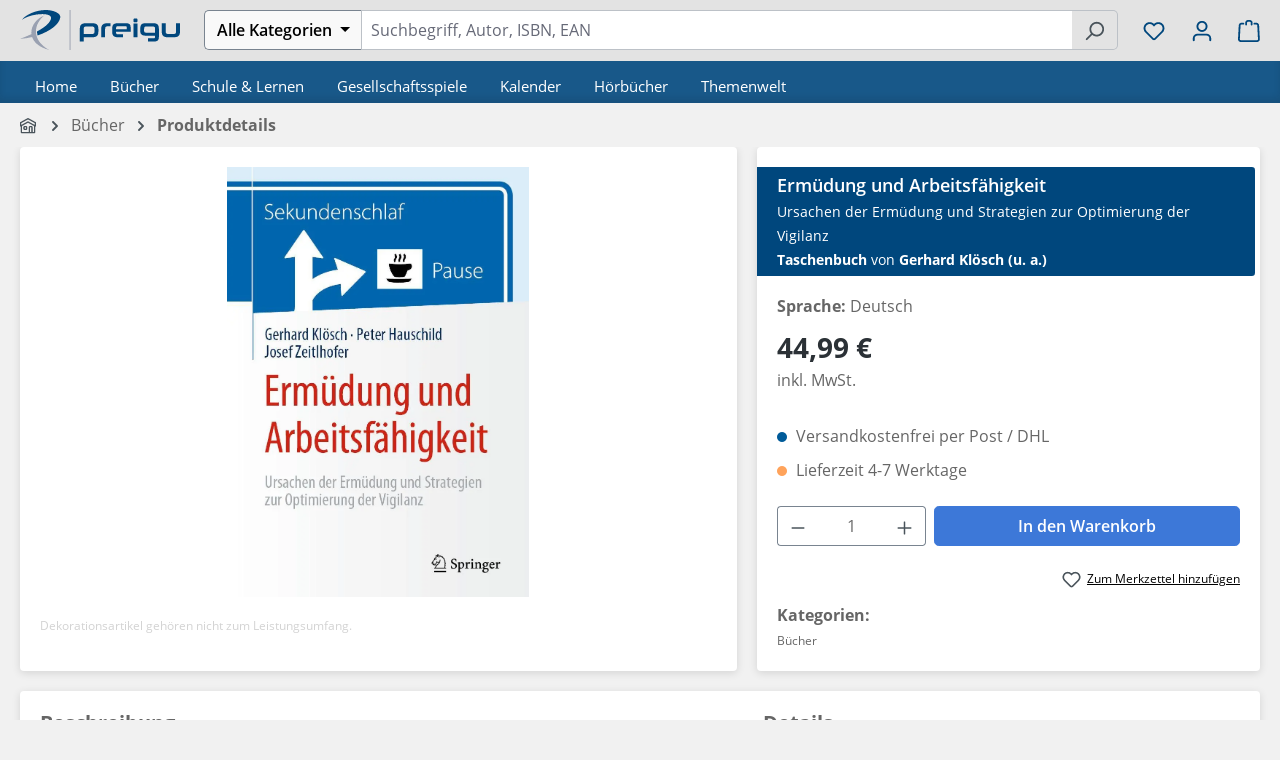

--- FILE ---
content_type: text/html; charset=UTF-8
request_url: https://preigu.de/buecher/ermuedung-und-arbeitsfaehigkeit/117513061
body_size: 37389
content:
<!DOCTYPE html>
<html lang="de-DE"
      itemscope="itemscope"
      itemtype="https://schema.org/WebPage">


    
                            
    <head>
                                    <meta charset="utf-8">
            
                <meta name="viewport" content="width=device-width, initial-scale=1, maximum-scale=1, user-scalable=no, interactive-widget=resizes-content">

                            <meta name="author"
                      content="">
                <meta name="robots"
                      content="    index,follow
">
                <meta name="revisit-after"
                      content="15 days">
                <meta name="keywords"
                      content="">
                <meta name="description"
                      content="Jetzt online bestellen| Ermüdung und Arbeitsfähigkeit | Ursachen der Ermüdung und Strategien zur Optimierung der Vigilanz | Gerhard Klösch (u. a.) | Buch | xvi">
            
            
  
  
  
  
  <meta property="og:type"
        content="product"/>
  <meta property="og:site_name"
        content="preigu"/>
  <meta property="og:url"
        content="https://preigu.de/buecher/ermuedung-und-arbeitsfaehigkeit/117513061"/>
  <meta property="og:title"
        content="Gerhard Klösch: Ermüdung und Arbeitsfähigkeit | preigu"/>

  <meta property="og:description"
        content="Jetzt online bestellen| Ermüdung und Arbeitsfähigkeit | Ursachen der Ermüdung und Strategien zur Optimierung der Vigilanz | Gerhard Klösch (u. a.) | Buch | xvi"/>
  <meta property="og:image"
        content="https://static.preigu.com/media/83/13/9783662591383-01.webp?ts=1763045414"/>

        <meta property="product:brand"
          content="Springer"/>
    <meta property="product:price"
        content="44,99 €"/>
  <meta property="product:product_link"
        content="https://preigu.de/buecher/ermuedung-und-arbeitsfaehigkeit/117513061"/>

  <meta name="twitter:card"
        content="product"/>
  <meta name="twitter:site"
        content="preigu"/>
  <meta name="twitter:title"
        content="Gerhard Klösch: Ermüdung und Arbeitsfähigkeit | Taschenbuch | preigu"/>
  <meta name="twitter:description"
        content="Jetzt online bestellen| Ermüdung und Arbeitsfähigkeit | Ursachen der Ermüdung und Strategien zur Optimierung der Vigilanz | Gerhard Klösch (u. a.) | Taschenbuch | xvi | Deutsch | 2020 | Springer"/>
  <meta name="twitter:image"
        content="https://static.preigu.com/media/83/13/9783662591383-01.webp?ts=1763045414"/>

                <meta itemprop="copyrightHolder"
          content="preigu"/>
    <meta itemprop="copyrightYear"
          content=""/>
    <meta itemprop="isFamilyFriendly"
          content="true"/>
    <meta itemprop="image"
          content="https://preigu.de/media/ca/6f/f9/1745924637/icon-preigu-small.svg?ts=1745924637"/>

    

                                            <meta name="theme-color"
                      content="#f1f1f1">
                            
                                                
                    <link rel="icon" href="https://preigu.de/media/cc/e4/06/1604497433/favicon.ico?ts=1604497433">
        
                                <link rel="apple-touch-icon"
                  href="https://preigu.de/media/ca/6f/f9/1745924637/icon-preigu-small.svg?ts=1745924637">
                    
            
    
    <link rel="canonical" href="https://preigu.de/buecher/ermuedung-und-arbeitsfaehigkeit/117513061">

          <title itemprop="name">Gerhard Klösch: Ermüdung und Arbeitsfähigkeit | preigu</title>

                                                                            <link rel="stylesheet"
                      href="https://preigu.de/theme/186f586d4ff5e2b8efd9e6f264f3750d/css/all.css?1757343117">
                                    

                        
    <script>
        window.features = {"V6_5_0_0":true,"v6.5.0.0":true,"V6_6_0_0":true,"v6.6.0.0":true,"V6_7_0_0":true,"v6.7.0.0":true,"V6_8_0_0":false,"v6.8.0.0":false,"DISABLE_VUE_COMPAT":true,"disable.vue.compat":true,"ACCESSIBILITY_TWEAKS":true,"accessibility.tweaks":true,"TELEMETRY_METRICS":false,"telemetry.metrics":false,"FLOW_EXECUTION_AFTER_BUSINESS_PROCESS":false,"flow.execution.after.business.process":false,"PERFORMANCE_TWEAKS":false,"performance.tweaks":false,"DEFERRED_CART_ERRORS":false,"deferred.cart.errors":false};
    </script>
        
    
                        

    
        
    
    
                                            
                        
                            
            
                
                                    <script>
                    window.useDefaultCookieConsent = true;
                </script>
                    
                                <script>
                window.activeNavigationId = 'ea3f1de46719bc28e15c84af7b9624d5';
                window.activeRoute = 'frontend.detail.page';
                window.activeRouteParameters = '{"_httpCache":false,"productId":"9bf669871f6faecfc97d2d1fd849756c"}';
                window.router = {
                    'frontend.cart.offcanvas': '/checkout/offcanvas',
                    'frontend.cookie.offcanvas': '/cookie/offcanvas',
                    'frontend.checkout.finish.page': '/checkout/finish',
                    'frontend.checkout.info': '/widgets/checkout/info',
                    'frontend.menu.offcanvas': '/widgets/menu/offcanvas',
                    'frontend.cms.page': '/widgets/cms',
                    'frontend.cms.navigation.page': '/widgets/cms/navigation',
                    'frontend.country.country-data': '/country/country-state-data',
                    'frontend.app-system.generate-token': '/app-system/Placeholder/generate-token',
                    'frontend.gateway.context': '/gateway/context',
                    'frontend.cookie.consent.offcanvas': '/cookie/consent-offcanvas',
                    'frontend.account.login.page': '/account/login',
                    };
                window.salesChannelId = 'd649ca800a66494d93796cb19b4229ab';
            </script>
        
                                <script>
                
                window.breakpoints = {"xs":0,"sm":576,"md":768,"lg":992,"xl":1200,"xxl":1400};
            </script>
        
                                    <script>
                    window.customerLoggedInState = 0;

                    window.wishlistEnabled = 1;
                </script>
                    
                    <script src="https://preigu.de/bundles/preigutheme/jquery-3.5.1.slim.min.js?1758014287" defer></script>

                        
    <script>
        window.validationMessages = {"required":"Die Eingabe darf nicht leer sein.","email":"Ung\u00fcltige E-Mail-Adresse. Die E-Mail ben\u00f6tigt das Format \"nutzer@beispiel.de\".","confirmation":"Ihre Eingaben sind nicht identisch.","minLength":"Die Eingabe ist zu kurz."};
    </script>
        
                                                            <script>
                        window.themeJsPublicPath = 'https://preigu.de/theme/186f586d4ff5e2b8efd9e6f264f3750d/js/';
                    </script>
                                            <script type="text/javascript" src="https://preigu.de/theme/186f586d4ff5e2b8efd9e6f264f3750d/js/storefront/storefront.js?1757343117" defer></script>
                                            <script type="text/javascript" src="https://preigu.de/theme/186f586d4ff5e2b8efd9e6f264f3750d/js/faesslich-slider/faesslich-slider.js?1757343117" defer></script>
                                            <script type="text/javascript" src="https://preigu.de/theme/186f586d4ff5e2b8efd9e6f264f3750d/js/cogi-cms-layouts/cogi-cms-layouts.js?1757343117" defer></script>
                                            <script type="text/javascript" src="https://preigu.de/theme/186f586d4ff5e2b8efd9e6f264f3750d/js/klarna-payment/klarna-payment.js?1757343117" defer></script>
                                            <script type="text/javascript" src="https://preigu.de/theme/186f586d4ff5e2b8efd9e6f264f3750d/js/swag-pay-pal/swag-pay-pal.js?1757343117" defer></script>
                                            <script type="text/javascript" src="https://preigu.de/theme/186f586d4ff5e2b8efd9e6f264f3750d/js/preigu-theme/preigu-theme.js?1757343117" defer></script>
                                                        

    
        </head>

    <body class="is-ctl-product is-act-index">

            
                
    
    
            <div id="page-top" class="skip-to-content bg-primary-subtle text-primary-emphasis overflow-hidden" tabindex="-1">
            <div class="container skip-to-content-container d-flex justify-content-center visually-hidden-focusable">
                                                                                        <a href="#content-main" class="skip-to-content-link d-inline-flex text-decoration-underline m-1 p-2 fw-bold gap-2">
                                Zum Hauptinhalt springen
                            </a>
                                            
                                                                        <a href="#header-main-search-input" class="skip-to-content-link d-inline-flex text-decoration-underline m-1 p-2 fw-bold gap-2 d-none d-sm-block">
                                Zur Suche springen
                            </a>
                                            
                                                                        <a href="#main-navigation-menu" class="skip-to-content-link d-inline-flex text-decoration-underline m-1 p-2 fw-bold gap-2 d-none d-lg-block">
                                Zur Hauptnavigation springen
                            </a>
                                                                        </div>
        </div>
        
            
                
    
                            
    
        <header class="header-main">
                            <div class="container">
                                    <div class="top-bar d-none d-lg-block">
        
                        </div>
    
            <div class="row align-items-center header-row">
                            <div class="col-12 col-sm-auto pe-0 d-none-till-sm preigu-header-logo preigu-nav-col">
                        <div>
                    <a href="/"
               title="Zur Startseite gehen">
                                    <picture>
                                                                                    <source srcset="https://preigu.de/media/f6/e0/88/1604497270/logo-preigu.svg?ts=1604497270"
                                        media="(min-width: 768px) and (max-width: 991px)">
                                                    
                                                                                    <source srcset="https://preigu.de/media/f6/e0/88/1604497270/logo-preigu.svg?ts=1604497270"
                                        media="(max-width: 767px)">
                                                    
                                                                                    <img src="https://preigu.de/media/f6/e0/88/1604497270/logo-preigu.svg?ts=1604497270"
                                     alt="Zur Startseite gehen"
                                     class="img-fluid header-logo-main-img"/>
                                                                        </picture>
                            </a>
            </div>
                </div>
            
            <div class="col-12 col-sm-auto d-none d-sm-block d-1220-none preigu-nav-col">
                                    <div class="nav-main-toggle">
                                                    <button class="btn nav-main-toggle-btn header-actions-btn"
                                    type="button"
                                    data-off-canvas-menu="true"
                                    aria-label="Menü">
                                                                        
                
                
    
    <span
            class="icon icon-stack">
            <svg xmlns="http://www.w3.org/2000/svg" xmlns:xlink="http://www.w3.org/1999/xlink" width="24" height="24" viewBox="0 0 24 24"><defs><path d="M3 13c-.5523 0-1-.4477-1-1s.4477-1 1-1h18c.5523 0 1 .4477 1 1s-.4477 1-1 1H3zm0-7c-.5523 0-1-.4477-1-1s.4477-1 1-1h18c.5523 0 1 .4477 1 1s-.4477 1-1 1H3zm0 14c-.5523 0-1-.4477-1-1s.4477-1 1-1h18c.5523 0 1 .4477 1 1s-.4477 1-1 1H3z" id="icons-default-stack" /></defs><use xlink:href="#icons-default-stack" fill="#758CA3" fill-rule="evenodd" /></svg>
    </span>
                                                            </button>
                                            </div>
                            </div>

                            <div class="col-12 col-sm order-sm-1 header-search-col preigu-nav-col">
                            
    <div class="collapse"
         id="searchCollapse">
        <div class="header-search">
            <form action="/search"
                  method="get"
                  data-search-widget="true"
                  data-search-widget-options="{&quot;searchWidgetMinChars&quot;:2}"
                  data-url="/suggest?search="
                  class="header-search-form">
                                    <div class="input-group">
                                                    <div class="input-group-prepend preigu-header-search-filter" data-preigu-filter-category-search="true">
                                                                    <button
                                            class="btn btn-light category-dropdown-toggle preigu-header-search-filter-button"
                                            type="button"
                                            aria-haspopup="true"
                                            aria-expanded="false">
                                                                                    <span class="category-dropdown-toggle-text">Alle Kategorien</span>
                                                                            </button>
                                                                                                    <div class="category-dropdown-menu preigu-filter-dropdown-menu preigu-dropup-mobil">
                                                                                    <div class="category-dropdown-menu-item is-default"
                                                 data-name="Alle Kategorien">
                                                Alle Kategorien
                                            </div>
                                        
                                                                                                                                
                                                                                                                                                <div class="category-dropdown-menu-entry">
                                                        <div
                                                                class="category-dropdown-menu-item is-level-1 is-category has-children"
                                                                data-name="Bücher"
                                                                data-filterdepth="shallow"
                                                                data-id="ea3f1de46719bc28e15c84af7b9624d5">
                                                            Bücher                                                        </div>
                                                                                                                    <div class="category-dropdown-sub-menu preigu-dropup-mobil-sub">
                                                                                                                                                                                                        
                                                                    <div class="category-dropdown-menu-item is-level-1"
                                                                         data-name="Bestseller Hardcover"
                                                                         data-id="9e5da4e91a4e46c9b15164d912f6858c">
                                                                        Bestseller Hardcover
                                                                    </div>
                                                                                                                                                                                                        
                                                                    <div class="category-dropdown-menu-item is-level-1"
                                                                         data-name="Bestseller Taschenbuch"
                                                                         data-id="c397742d209b4e56bd9a455192a61447">
                                                                        Bestseller Taschenbuch
                                                                    </div>
                                                                                                                                                                                                        
                                                                    <div class="category-dropdown-menu-item is-level-1"
                                                                         data-name="Bestseller Autor"
                                                                         data-id="e9a86ccb6aff4ba69bafaa4ffdd7bd7c">
                                                                        Bestseller Autor
                                                                    </div>
                                                                                                                                                                                                        
                                                                    <div class="category-dropdown-menu-item is-level-1"
                                                                         data-name="Persönlichkeitsentwicklung"
                                                                         data-id="01920e5f015877b59c9329fd9a61a0ac">
                                                                        Persönlichkeitsentwicklung
                                                                    </div>
                                                                                                                                                                                                        
                                                                    <div class="category-dropdown-menu-item is-level-1"
                                                                         data-name="Mangas"
                                                                         data-id="0195f57ed4457be5b4fb3d061f4e3c15">
                                                                        Mangas
                                                                    </div>
                                                                                                                                                                                                        
                                                                    <div class="category-dropdown-menu-item is-level-1"
                                                                         data-name="Finanzbücher"
                                                                         data-id="0192ae50dad57e3396eec14cef324870">
                                                                        Finanzbücher
                                                                    </div>
                                                                                                                                                                                                        
                                                                    <div class="category-dropdown-menu-item is-level-1"
                                                                         data-name="Selbstfindung"
                                                                         data-id="019266864c227b43bd1e1cfa0459d84e">
                                                                        Selbstfindung
                                                                    </div>
                                                                                                                                                                                                        
                                                                    <div class="category-dropdown-menu-item is-level-1"
                                                                         data-name="Essen &amp; Trinken"
                                                                         data-id="8daeed4d0fb84e5f8ae23d30aac355de">
                                                                        Essen &amp; Trinken
                                                                    </div>
                                                                                                                                                                                                        
                                                                    <div class="category-dropdown-menu-item is-level-1"
                                                                         data-name="Englischsprachige Bücher"
                                                                         data-id="dfbd0bcccfc14257be3fb0478165c47a">
                                                                        Englischsprachige Bücher
                                                                    </div>
                                                                                                                                                                                                        
                                                                    <div class="category-dropdown-menu-item is-level-1"
                                                                         data-name="Märchen &amp; Sagen"
                                                                         data-id="41f5fa6ae5fc464db2e463fa4e43fad6">
                                                                        Märchen &amp; Sagen
                                                                    </div>
                                                                                                                                                                                                        
                                                                    <div class="category-dropdown-menu-item is-level-1"
                                                                         data-name="Krimis &amp; Thriller"
                                                                         data-id="3f3fa8b15ef44d9f90e8dd4c5e699ccc">
                                                                        Krimis &amp; Thriller
                                                                    </div>
                                                                                                                                                                                                        
                                                                    <div class="category-dropdown-menu-item is-level-1"
                                                                         data-name="Neuerscheinungen"
                                                                         data-id="5a814e0bd16844c0ba49ef1d2411a125">
                                                                        Neuerscheinungen
                                                                    </div>
                                                                                                                                                                                                        
                                                                    <div class="category-dropdown-menu-item is-level-1"
                                                                         data-name="Ratgeber"
                                                                         data-id="7ec138e8014c442c8f14ee8eeff09eaa">
                                                                        Ratgeber
                                                                    </div>
                                                                                                                                                                                                        
                                                                    <div class="category-dropdown-menu-item is-level-1"
                                                                         data-name="Motivationsbücher"
                                                                         data-id="019343ad19fe7e558829637e11c5340a">
                                                                        Motivationsbücher
                                                                    </div>
                                                                                                                                                                                                        
                                                                    <div class="category-dropdown-menu-item is-level-1"
                                                                         data-name="WAS IST WAS"
                                                                         data-id="019661dbbf337fcdb822818f028af8a8">
                                                                        WAS IST WAS
                                                                    </div>
                                                                                                                                                                                                        
                                                                    <div class="category-dropdown-menu-item is-level-1"
                                                                         data-name="Wieso? Weshalb? Warum?"
                                                                         data-id="01966d1d7daa74fe8ccef98ed8fcbf4b">
                                                                        Wieso? Weshalb? Warum?
                                                                    </div>
                                                                                                                                                                                                        
                                                                    <div class="category-dropdown-menu-item is-level-1"
                                                                         data-name="BookTok"
                                                                         data-id="0196a51bf8f07ef3a3f600c1fdfd3ad0">
                                                                        BookTok
                                                                    </div>
                                                                                                                            </div>
                                                                                                            </div>
                                                                                                                                                                                                                            
                                                                                                                                                <div class="category-dropdown-menu-entry">
                                                        <div
                                                                class="category-dropdown-menu-item is-level-1 is-category has-children"
                                                                data-name="Schule &amp; Lernen"
                                                                data-filterdepth="shallow"
                                                                data-id="fbd88f6a6d5bfed0c269c272e6366e2a">
                                                            Schule &amp; Lernen                                                        </div>
                                                                                                                    <div class="category-dropdown-sub-menu preigu-dropup-mobil-sub">
                                                                                                                                                                                                        
                                                                    <div class="category-dropdown-menu-item is-level-1"
                                                                         data-name="Schulbücher bestellen"
                                                                         data-id="5f8456a5649d49bdbcd7dc5c0dc284d7">
                                                                        Schulbücher bestellen
                                                                    </div>
                                                                                                                                                                                                        
                                                                    <div class="category-dropdown-menu-item is-level-1"
                                                                         data-name="Berufsschulbücher"
                                                                         data-id="6c9c7f0ce5f24cf1a04736416e9f366b">
                                                                        Berufsschulbücher
                                                                    </div>
                                                                                                                                                                                                        
                                                                    <div class="category-dropdown-menu-item is-level-1"
                                                                         data-name="Neuerscheinungen"
                                                                         data-id="66842eb7b720464693479e3acdf75cd0">
                                                                        Neuerscheinungen
                                                                    </div>
                                                                                                                                                                                                        
                                                                    <div class="category-dropdown-menu-item is-level-1"
                                                                         data-name="Kreativität &amp; Do it yourself"
                                                                         data-id="01927be11f3c7dbabb42267019369c54">
                                                                        Kreativität &amp; Do it yourself
                                                                    </div>
                                                                                                                            </div>
                                                                                                            </div>
                                                                                                                                                                                                                            
                                                                                                                                                <div class="category-dropdown-menu-entry">
                                                        <div
                                                                class="category-dropdown-menu-item is-level-1 is-category has-children"
                                                                data-name="Gesellschaftsspiele"
                                                                data-filterdepth="shallow"
                                                                data-id="e7559c356c9cfc166476d5e8cd5a78ae">
                                                            Gesellschaftsspiele                                                        </div>
                                                                                                                    <div class="category-dropdown-sub-menu preigu-dropup-mobil-sub">
                                                                                                                                                                                                        
                                                                    <div class="category-dropdown-menu-item is-level-1"
                                                                         data-name="Bestseller"
                                                                         data-id="a84635667af640ae8f7b2cc08dde9542">
                                                                        Bestseller
                                                                    </div>
                                                                                                                                                                                                        
                                                                    <div class="category-dropdown-menu-item is-level-1"
                                                                         data-name="Brettspiele"
                                                                         data-id="0731d88ceecc4c9b94a51e45fbc86f45">
                                                                        Brettspiele
                                                                    </div>
                                                                                                                                                                                                        
                                                                    <div class="category-dropdown-menu-item is-level-1"
                                                                         data-name=" Geschicklichkeitsspiele"
                                                                         data-id="bf15fa44ac37439e9cb51593b040e429">
                                                                         Geschicklichkeitsspiele
                                                                    </div>
                                                                                                                                                                                                        
                                                                    <div class="category-dropdown-menu-item is-level-1"
                                                                         data-name="EXIT - Das Spiel"
                                                                         data-id="06517b3ff5d04435be39de82ad83f30e">
                                                                        EXIT - Das Spiel
                                                                    </div>
                                                                                                                                                                                                        
                                                                    <div class="category-dropdown-menu-item is-level-1"
                                                                         data-name="Neuerscheinungen"
                                                                         data-id="47f32b4f2de6462c89ebbe311e9c4718">
                                                                        Neuerscheinungen
                                                                    </div>
                                                                                                                            </div>
                                                                                                            </div>
                                                                                                                                                                                                                            
                                                                                                                                                <div class="category-dropdown-menu-entry">
                                                        <div
                                                                class="category-dropdown-menu-item is-level-1 is-category has-children"
                                                                data-name="Kalender"
                                                                data-filterdepth="shallow"
                                                                data-id="a2a13a8619efe4e95ecf64505c796d41">
                                                            Kalender                                                        </div>
                                                                                                                    <div class="category-dropdown-sub-menu preigu-dropup-mobil-sub">
                                                                                                                                                                                                        
                                                                    <div class="category-dropdown-menu-item is-level-1"
                                                                         data-name="Adventskalender"
                                                                         data-id="2529ff90f1b74839b76bac3e387d368f">
                                                                        Adventskalender
                                                                    </div>
                                                                                                                                                                                                        
                                                                    <div class="category-dropdown-menu-item is-level-1"
                                                                         data-name="Notizkalender"
                                                                         data-id="1d31d5faa0304ba0acb39f506c37ce72">
                                                                        Notizkalender
                                                                    </div>
                                                                                                                                                                                                        
                                                                    <div class="category-dropdown-menu-item is-level-1"
                                                                         data-name="Tageskalender"
                                                                         data-id="9584aa10f88a4d59a7e4d50632c09242">
                                                                        Tageskalender
                                                                    </div>
                                                                                                                                                                                                        
                                                                    <div class="category-dropdown-menu-item is-level-1"
                                                                         data-name="Wochenkalender"
                                                                         data-id="06f6d57312d94a8bb8556b7613055ca6">
                                                                        Wochenkalender
                                                                    </div>
                                                                                                                                                                                                        
                                                                    <div class="category-dropdown-menu-item is-level-1"
                                                                         data-name="Monatskalender"
                                                                         data-id="d07e6ab4c65c4bbbb558a536c28c008c">
                                                                        Monatskalender
                                                                    </div>
                                                                                                                                                                                                        
                                                                    <div class="category-dropdown-menu-item is-level-1"
                                                                         data-name="Motivkalender"
                                                                         data-id="eb188bfd232e4d058ed4dc98812717ed">
                                                                        Motivkalender
                                                                    </div>
                                                                                                                            </div>
                                                                                                            </div>
                                                                                                                                                                                                                            
                                                                                                                                                <div class="category-dropdown-menu-entry">
                                                        <div
                                                                class="category-dropdown-menu-item is-level-1 is-category has-children"
                                                                data-name="Hörbücher"
                                                                data-filterdepth="shallow"
                                                                data-id="187c38e67707dd486587d1f96af491b2">
                                                            Hörbücher                                                        </div>
                                                                                                                    <div class="category-dropdown-sub-menu preigu-dropup-mobil-sub">
                                                                                                                                                                                                        
                                                                    <div class="category-dropdown-menu-item is-level-1"
                                                                         data-name="Neuerscheinungen"
                                                                         data-id="c104e209fe484c339aeb1f1ef7d3af79">
                                                                        Neuerscheinungen
                                                                    </div>
                                                                                                                            </div>
                                                                                                            </div>
                                                                                                                                                                                                                            
                                                                                                                                                <div class="category-dropdown-menu-entry">
                                                        <div
                                                                class="category-dropdown-menu-item is-level-1 is-category has-children"
                                                                data-name="Themenwelt"
                                                                data-filterdepth="shallow"
                                                                data-id="1a5119737ddf421093940e1155cc0bb9">
                                                            Themenwelt                                                        </div>
                                                                                                                    <div class="category-dropdown-sub-menu preigu-dropup-mobil-sub">
                                                                                                                                                                                                        
                                                                    <div class="category-dropdown-menu-item is-level-1"
                                                                         data-name="tiptoi"
                                                                         data-id="01980d307a4e731f8a18ab4e0ed58ccc">
                                                                        tiptoi
                                                                    </div>
                                                                                                                                                                                                        
                                                                    <div class="category-dropdown-menu-item is-level-1"
                                                                         data-name="Puzzlespiele"
                                                                         data-id="468e4e78da994e1ba8e192dd0e9cba8e">
                                                                        Puzzlespiele
                                                                    </div>
                                                                                                                                                                                                        
                                                                    <div class="category-dropdown-menu-item is-level-1"
                                                                         data-name="Halloween"
                                                                         data-id="b77c36eb67e64f41b66443546b6c773a">
                                                                        Halloween
                                                                    </div>
                                                                                                                                                                                                        
                                                                    <div class="category-dropdown-menu-item is-level-1"
                                                                         data-name=" Winterwonderland"
                                                                         data-id="0dd815d879b74996b2858ab50170c9d2">
                                                                         Winterwonderland
                                                                    </div>
                                                                                                                                                                                                        
                                                                    <div class="category-dropdown-menu-item is-level-1"
                                                                         data-name="Autor des Monats"
                                                                         data-id="758bfdd8439242dbad9fb68b21db3457">
                                                                        Autor des Monats
                                                                    </div>
                                                                                                                                                                                                        
                                                                    <div class="category-dropdown-menu-item is-level-1"
                                                                         data-name="Asterix"
                                                                         data-id="cc5b38fcea0543ff8d090b987535b4e8">
                                                                        Asterix
                                                                    </div>
                                                                                                                                                                                                        
                                                                    <div class="category-dropdown-menu-item is-level-1"
                                                                         data-name="Valentinstag"
                                                                         data-id="f5066acd98aa4cb39a2d01ccd8d50529">
                                                                        Valentinstag
                                                                    </div>
                                                                                                                                                                                                        
                                                                    <div class="category-dropdown-menu-item is-level-1"
                                                                         data-name="Frühlingserwachen"
                                                                         data-id="cdf6759d038049019cf3c7b2c99e6841">
                                                                        Frühlingserwachen
                                                                    </div>
                                                                                                                                                                                                        
                                                                    <div class="category-dropdown-menu-item is-level-1"
                                                                         data-name="Warrior Cats"
                                                                         data-id="5aefe7cc87a04fe281f14e5fc5149f52">
                                                                        Warrior Cats
                                                                    </div>
                                                                                                                                                                                                        
                                                                    <div class="category-dropdown-menu-item is-level-1"
                                                                         data-name="Black Dagger"
                                                                         data-id="180482c363454899b3eca557afa008bb">
                                                                        Black Dagger
                                                                    </div>
                                                                                                                                                                                                        
                                                                    <div class="category-dropdown-menu-item is-level-1"
                                                                         data-name="Fast &amp; Furious"
                                                                         data-id="4be64a945b3a467786ff22ebff6448d5">
                                                                        Fast &amp; Furious
                                                                    </div>
                                                                                                                                                                                                        
                                                                    <div class="category-dropdown-menu-item is-level-1"
                                                                         data-name=" Robert Hunter"
                                                                         data-id="5c1215905f384651bb0423a5e5de997c">
                                                                         Robert Hunter
                                                                    </div>
                                                                                                                                                                                                        
                                                                    <div class="category-dropdown-menu-item is-level-1"
                                                                         data-name="Midnight Breed"
                                                                         data-id="7ccf704b265f405c9554ad3c95c5c79f">
                                                                        Midnight Breed
                                                                    </div>
                                                                                                                                                                                                        
                                                                    <div class="category-dropdown-menu-item is-level-1"
                                                                         data-name="Harry Potter"
                                                                         data-id="8988c4dde8ff4c39b4b218de8f3f8271">
                                                                        Harry Potter
                                                                    </div>
                                                                                                                                                                                                        
                                                                    <div class="category-dropdown-menu-item is-level-1"
                                                                         data-name="David Hunter"
                                                                         data-id="ea61c0ec8af842168ffce86bab52c056">
                                                                        David Hunter
                                                                    </div>
                                                                                                                                                                                                        
                                                                    <div class="category-dropdown-menu-item is-level-1"
                                                                         data-name="Herr der Ringe"
                                                                         data-id="078506ac23634a5297fa0f9562e38f09">
                                                                        Herr der Ringe
                                                                    </div>
                                                                                                                                                                                                        
                                                                    <div class="category-dropdown-menu-item is-level-1"
                                                                         data-name="Ostern"
                                                                         data-id="64c86b71c4da4193b86b2d362837fddd">
                                                                        Ostern
                                                                    </div>
                                                                                                                                                                                                        
                                                                    <div class="category-dropdown-menu-item is-level-1"
                                                                         data-name="Tonies"
                                                                         data-id="8c003fcbbec0457f9942dfd083e94ff0">
                                                                        Tonies
                                                                    </div>
                                                                                                                            </div>
                                                                                                            </div>
                                                                                                                                                                        </div>
                                                                                                    
                                                                                                                                                <input class="category-input-field preigu-category-input-field"
                                           type="hidden"
                                           name="categories"
                                           value=""
                                           disabled="disabled">
                                                            </div>
                                                                            <input id="header-main-search-input"
                                   type="search"
                                   name="search"
                                   class="form-control header-search-input"
                                   autocomplete="off"
                                   autocapitalize="off"
                                   placeholder="Suchbegriff, Autor, ISBN, EAN"
                                   aria-label="Suchbegriff, Autor, ISBN, EAN"
                                   role="combobox"
                                   aria-autocomplete="list"
                                   aria-controls="search-suggest-listbox"
                                   aria-expanded="false"
                                   aria-describedby="search-suggest-result-info"
                                   value=""
                            >
                        
                                                    <button type="submit"
                                    class="btn header-search-btn"
                                    aria-label="Suchen">
                                <span class="header-search-icon">
                                        
                
                
    
    <span
            class="icon icon-search">
            <svg xmlns="http://www.w3.org/2000/svg" xmlns:xlink="http://www.w3.org/1999/xlink" width="24" height="24" viewBox="0 0 24 24"><defs><path d="M10.0944 16.3199 4.707 21.707c-.3905.3905-1.0237.3905-1.4142 0-.3905-.3905-.3905-1.0237 0-1.4142L8.68 14.9056C7.6271 13.551 7 11.8487 7 10c0-4.4183 3.5817-8 8-8s8 3.5817 8 8-3.5817 8-8 8c-1.8487 0-3.551-.627-4.9056-1.6801zM15 16c3.3137 0 6-2.6863 6-6s-2.6863-6-6-6-6 2.6863-6 6 2.6863 6 6 6z" id="icons-default-search" /></defs><use xlink:href="#icons-default-search" fill="#758CA3" fill-rule="evenodd" /></svg>
    </span>
                                </span>
                            </button>
                                                                            <button class="btn header-close-btn js-search-close-btn d-none"
                                    type="button"
                                    aria-label="Die Dropdown-Suche schließen">
                                    <span class="header-close-icon">
                                            
                
                
    
    <span
            class="icon icon-x">
            <svg xmlns="http://www.w3.org/2000/svg" xmlns:xlink="http://www.w3.org/1999/xlink" width="24" height="24" viewBox="0 0 24 24"><defs><path d="m10.5858 12-7.293-7.2929c-.3904-.3905-.3904-1.0237 0-1.4142.3906-.3905 1.0238-.3905 1.4143 0L12 10.5858l7.2929-7.293c.3905-.3904 1.0237-.3904 1.4142 0 .3905.3906.3905 1.0238 0 1.4143L13.4142 12l7.293 7.2929c.3904.3905.3904 1.0237 0 1.4142-.3906.3905-1.0238.3905-1.4143 0L12 13.4142l-7.2929 7.293c-.3905.3904-1.0237.3904-1.4142 0-.3905-.3906-.3905-1.0238 0-1.4143L10.5858 12z" id="icons-default-x" /></defs><use xlink:href="#icons-default-x" fill="#758CA3" fill-rule="evenodd" /></svg>
    </span>
                                    </span>
                            </button>
                                            </div>
                            </form>
        </div>
    </div>
                </div>
            
                            <div class="col-12 order-1 col-sm-auto order-sm-2 header-actions-col preigu-nav-col">
                    <div class="row g-0 preigu-space-around d-flex align-items-center">
                                                    <div class="col-auto d-sm-none">
                                    <div>
                    <a href="/"
               title="Zur Startseite gehen">
                                    <picture>
                                                                                    <source srcset="https://preigu.de/media/f6/e0/88/1604497270/logo-preigu.svg?ts=1604497270"
                                        media="(min-width: 768px) and (max-width: 991px)">
                                                    
                                                                                    <source srcset="https://preigu.de/media/f6/e0/88/1604497270/logo-preigu.svg?ts=1604497270"
                                        media="(max-width: 767px)">
                                                    
                                                                                    <img src="https://preigu.de/media/f6/e0/88/1604497270/logo-preigu.svg?ts=1604497270"
                                     alt="Zur Startseite gehen"
                                     class="img-fluid header-logo-main-img"/>
                                                                        </picture>
                            </a>
            </div>
                            </div>
                            <div class="col d-sm-none">
                                <div class="menu-button">
                                                                            <button class="btn nav-main-toggle-btn header-actions-btn"
                                                type="button"
                                                data-off-canvas-menu="true"
                                                aria-label="Menü">
                                                                                                
                
                
    
    <span
            class="icon icon-stack">
            <svg xmlns="http://www.w3.org/2000/svg" xmlns:xlink="http://www.w3.org/1999/xlink" width="24" height="24" viewBox="0 0 24 24"><defs><path d="M3 13c-.5523 0-1-.4477-1-1s.4477-1 1-1h18c.5523 0 1 .4477 1 1s-.4477 1-1 1H3zm0-7c-.5523 0-1-.4477-1-1s.4477-1 1-1h18c.5523 0 1 .4477 1 1s-.4477 1-1 1H3zm0 14c-.5523 0-1-.4477-1-1s.4477-1 1-1h18c.5523 0 1 .4477 1 1s-.4477 1-1 1H3z" id="icons-default-stack" /></defs><use xlink:href="#icons-default-stack" fill="#758CA3" fill-rule="evenodd" /></svg>
    </span>
                                                                                    </button>
                                                                    </div>
                            </div>
                        
                                                    <div class="col-auto d-sm-none">
                                <div class="search-toggle">
                                    <button class="btn header-actions-btn search-toggle-btn js-search-toggle-btn collapsed"
                                            type="button"
                                            data-bs-toggle="collapse"
                                            data-bs-target="#searchCollapse"
                                            aria-expanded="false"
                                            aria-controls="searchCollapse"
                                            aria-label="Suchen">
                                            
                
                
    
    <span
            class="icon icon-search">
            <svg xmlns="http://www.w3.org/2000/svg" xmlns:xlink="http://www.w3.org/1999/xlink" width="24" height="24" viewBox="0 0 24 24"><defs><path d="M10.0944 16.3199 4.707 21.707c-.3905.3905-1.0237.3905-1.4142 0-.3905-.3905-.3905-1.0237 0-1.4142L8.68 14.9056C7.6271 13.551 7 11.8487 7 10c0-4.4183 3.5817-8 8-8s8 3.5817 8 8-3.5817 8-8 8c-1.8487 0-3.551-.627-4.9056-1.6801zM15 16c3.3137 0 6-2.6863 6-6s-2.6863-6-6-6-6 2.6863-6 6 2.6863 6 6 6z" id="icons-default-search" /></defs><use xlink:href="#icons-default-search" fill="#758CA3" fill-rule="evenodd" /></svg>
    </span>
                                    </button>
                                </div>
                            </div>
                        
                                                                                    <div class="col-auto">
                                    <div class="header-wishlist">
                                        <a class="btn header-wishlist-btn header-actions-btn"
                                           href="/wishlist"
                                           title="Merkzettel"
                                           aria-label="Merkzettel">
                                                
            <span class="header-wishlist-icon">
                
                
                
    
    <span
            class="icon icon-heart">
            <svg xmlns="http://www.w3.org/2000/svg" xmlns:xlink="http://www.w3.org/1999/xlink" width="24" height="24" viewBox="0 0 24 24"><defs><path d="M20.0139 12.2998c1.8224-1.8224 1.8224-4.7772 0-6.5996-1.8225-1.8225-4.7772-1.8225-6.5997 0L12 7.1144l-1.4142-1.4142c-1.8225-1.8225-4.7772-1.8225-6.5997 0-1.8224 1.8224-1.8224 4.7772 0 6.5996l7.519 7.519a.7.7 0 0 0 .9899 0l7.5189-7.519zm1.4142 1.4142-7.519 7.519c-1.0543 1.0544-2.7639 1.0544-3.8183 0L2.572 13.714c-2.6035-2.6035-2.6035-6.8245 0-9.428 2.6035-2.6035 6.8246-2.6035 9.4281 0 2.6035-2.6035 6.8246-2.6035 9.428 0 2.6036 2.6035 2.6036 6.8245 0 9.428z" id="icons-default-heart" /></defs><use xlink:href="#icons-default-heart" fill="#758CA3" fill-rule="evenodd" /></svg>
    </span>
        </span>
    
    
    
    <span class="badge bg-primary header-wishlist-badge"
          id="wishlist-basket"
          data-wishlist-storage="true"
          data-wishlist-storage-options="{&quot;listPath&quot;:&quot;\/wishlist\/list&quot;,&quot;mergePath&quot;:&quot;\/wishlist\/merge&quot;,&quot;pageletPath&quot;:&quot;\/wishlist\/merge\/pagelet&quot;}"
          data-wishlist-widget="true"
          data-wishlist-widget-options="{&quot;showCounter&quot;:true}"
          aria-labelledby="wishlist-basket-live-area"
    ></span>

    <span class="visually-hidden"
          id="wishlist-basket-live-area"
          data-wishlist-live-area-text="Du hast %counter% Produkte auf dem Merkzettel"
          aria-live="polite"
    ></span>
                                        </a>
                                    </div>
                                </div>
                                                    
                                                    <div class="col-auto">
                                <div class="account-menu">
                                        <div class="dropdown">
                    <a class="btn account-menu-btn header-actions-btn"
           href="/account/login"
           title="Login / Registrierung">
                
                
                
    
    <span
            class="icon icon-avatar">
            <svg xmlns="http://www.w3.org/2000/svg" xmlns:xlink="http://www.w3.org/1999/xlink" width="24" height="24" viewBox="0 0 24 24"><defs><path d="M12 3C9.7909 3 8 4.7909 8 7c0 2.2091 1.7909 4 4 4 2.2091 0 4-1.7909 4-4 0-2.2091-1.7909-4-4-4zm0-2c3.3137 0 6 2.6863 6 6s-2.6863 6-6 6-6-2.6863-6-6 2.6863-6 6-6zM4 22.099c0 .5523-.4477 1-1 1s-1-.4477-1-1V20c0-2.7614 2.2386-5 5-5h10.0007c2.7614 0 5 2.2386 5 5v2.099c0 .5523-.4477 1-1 1s-1-.4477-1-1V20c0-1.6569-1.3431-3-3-3H7c-1.6569 0-3 1.3431-3 3v2.099z" id="icons-default-avatar" /></defs><use xlink:href="#icons-default-avatar" fill="#758CA3" fill-rule="evenodd" /></svg>
    </span>
        </a>
    
                    <div class="dropdown-menu dropdown-menu-end account-menu-dropdown js-account-menu-dropdown"
                 aria-labelledby="accountWidget">
                

        
            <div class="offcanvas-header">
                            <button class="btn btn-secondary offcanvas-close js-offcanvas-close">
                                                
                
                
    
    <span
            class="icon icon-x icon-sm">
            <svg xmlns="http://www.w3.org/2000/svg" xmlns:xlink="http://www.w3.org/1999/xlink" width="24" height="24" viewBox="0 0 24 24"><defs><path d="m10.5858 12-7.293-7.2929c-.3904-.3905-.3904-1.0237 0-1.4142.3906-.3905 1.0238-.3905 1.4143 0L12 10.5858l7.2929-7.293c.3905-.3904 1.0237-.3904 1.4142 0 .3905.3906.3905 1.0238 0 1.4143L13.4142 12l7.293 7.2929c.3904.3905.3904 1.0237 0 1.4142-.3906.3905-1.0238.3905-1.4143 0L12 13.4142l-7.2929 7.293c-.3905.3904-1.0237.3904-1.4142 0-.3905-.3906-.3905-1.0238 0-1.4143L10.5858 12z" id="icons-default-x" /></defs><use xlink:href="#icons-default-x" fill="#758CA3" fill-rule="evenodd" /></svg>
    </span>
                    
                                            Menü schließen
                                    </button>
                    </div>
    
            <div class="offcanvas-body">
                <div class="account-menu">
                                    <div class="dropdown-header account-menu-header">
                    Ihr Konto
                </div>
                    
                                    <div class="account-menu-login">

                            <div class="card login-card mb-3">
        <div class="card-body">
                                        
                            <form class="login-form"
                      action="/account/login"
                      method="post"
                      data-form-handler="true">
                                            <input type="hidden"
                               name="redirectTo"
                               value="">

                        <input type="hidden"
                               name="redirectParameters"
                               value="">
                    
                                            <p class="login-form-description">
                            Wenn Sie bereits bei uns registriert sind, können Sie sich hier einloggen.
                        </p>
                    
                                                                
                                            <div class="row g-2">
                                                            
    
    
    
        
    
    
    <div class="form-group col-sm-6 col-lg-12">
                                    <label class="form-label" for="loginMail">
                    Ihre E-Mail-Adresse

                                            <span class="form-required-label" aria-hidden="true">*</span>
                                    </label>
                    
        	            
            
            
            <input type="email"
                   class="form-control"
                   id="loginMail"
                   name="username"
                   aria-describedby="loginMail-feedback"
                                                         autocomplete="username webauthn"                                                         data-validation="required,email"                   aria-required="true"                                      >
        

	
                            
                    <div id="loginMail-feedback" class="form-field-feedback">
                                                                </div>
            </div>
                            
                                                            
    
    
    
        
    
    
    <div class="form-group col-sm-6 col-lg-12">
                                    <label class="form-label" for="loginPassword">
                    Ihr Passwort

                                            <span class="form-required-label" aria-hidden="true">*</span>
                                    </label>
                    
        	            
            
            
            <input type="password"
                   class="form-control"
                   id="loginPassword"
                   name="password"
                   aria-describedby="loginPassword-feedback"
                                                         autocomplete="current-password"                                                         data-validation="required"                   aria-required="true"                                      >
        

	
                            
                    <div id="loginPassword-feedback" class="form-field-feedback">
                                                                </div>
            </div>
                                                    </div>
                    
                                            <div class="login-password-recover mb-3">
                                                            <a href="https://preigu.de/account/recover">
                                    Ich habe mein Passwort vergessen.
                                </a>
                                                    </div>
                    
                                            <div class="login-submit">
                            <button type="submit"
                                    class="btn btn-primary">
                                Anmelden
                            </button>
                        </div>
                                    </form>
                    </div>
    </div>


                    
                    <div class="account-menu-register">
                        oder
                    </div>
                                        <a href="/account/login"
                       class="btn btn-primary"
                       title="Kundenkonto erstellen">
                        Kundenkonto erstellen
                    </a>
                                        </div>
                        
    </div>
        </div>
                </div>
            </div>
                                </div>
                            </div>
                        
                                                    <div class="col-auto">
                                <div class="header-cart"
                                     data-off-canvas-cart="true">
                                    <a class="btn header-cart-btn header-actions-btn"
                                       href="/checkout/cart"
                                       data-cart-widget="true"
                                       title="Warenkorb"
                                       aria-label="Warenkorb">
                                            <span class="header-cart-icon">
            
                
                
    
    <span
            class="icon icon-bag">
            <svg xmlns="http://www.w3.org/2000/svg" xmlns:xlink="http://www.w3.org/1999/xlink" width="24" height="24" viewBox="0 0 24 24"><defs><path d="M5.892 3c.5523 0 1 .4477 1 1s-.4477 1-1 1H3.7895a1 1 0 0 0-.9986.9475l-.7895 15c-.029.5515.3946 1.0221.9987 1.0525h17.8102c.5523 0 1-.4477.9986-1.0525l-.7895-15A1 1 0 0 0 20.0208 5H17.892c-.5523 0-1-.4477-1-1s.4477-1 1-1h2.1288c1.5956 0 2.912 1.249 2.9959 2.8423l.7894 15c.0035.0788.0035.0788.0042.1577 0 1.6569-1.3432 3-3 3H3c-.079-.0007-.079-.0007-.1577-.0041-1.6546-.0871-2.9253-1.499-2.8382-3.1536l.7895-15C.8775 4.249 2.1939 3 3.7895 3H5.892zm4 2c0 .5523-.4477 1-1 1s-1-.4477-1-1V3c0-1.6569 1.3432-3 3-3h2c1.6569 0 3 1.3431 3 3v2c0 .5523-.4477 1-1 1s-1-.4477-1-1V3c0-.5523-.4477-1-1-1h-2c-.5523 0-1 .4477-1 1v2z" id="icons-default-bag" /></defs><use xlink:href="#icons-default-bag" fill="#758CA3" fill-rule="evenodd" /></svg>
    </span>
    </span>
        <span class="header-cart-total d-none d-sm-inline-block ms-sm-2">
        0,00 €
    </span>

        <span
        class="visually-hidden"
        id="cart-widget-aria-label"
    >
        Warenkorb enthält 0 Positionen. Der Gesamtwert beträgt 0,00 €.
    </span>
                                    </a>
                                </div>
                            </div>
                                            </div>
                </div>
                    </div>
                    </div>
                    </header>
    
        <div class="nav-main d-none-till-1220">
                        <div class="container">
        
                    <nav class="navbar navbar-expand-lg main-navigation-menu"
                 id="main-navigation-menu"
                 itemscope="itemscope"
                 itemtype="https://schema.org/SiteNavigationElement"
                 data-navbar="true"
                 data-navbar-options="{&quot;pathIdList&quot;:[]}"
                 aria-label="Hauptnavigation">
                <div class="collapse navbar-collapse" id="main_nav">
                    <ul class="navbar-nav main-navigation-menu-list flex-wrap">
                        
                                                                                    <li class="nav-item nav-item-048d05e9c65e4304a80ccd24fdd20b8a">
                                    <a class="nav-link main-navigation-link home-link root nav-item-048d05e9c65e4304a80ccd24fdd20b8a-link"
                                       href="/"
                                       itemprop="url"
                                       title="Home">
                                        <span itemprop="name" class="main-navigation-link-text">Home</span>
                                    </a>
                                </li>
                                                    
                                                            
                                    <li class="nav-item nav-item-ea3f1de46719bc28e15c84af7b9624d5 ">
                    <a class="nav-link nav-item-ea3f1de46719bc28e15c84af7b9624d5-link root main-navigation-link p-2"
                       href="https://preigu.de/buecher"
                                                                          itemprop="url"
                       title="Bücher">
                        <span itemprop="name" class="main-navigation-link-text">Bücher</span>
                    </a>
                                    </li>
                                                        
                                    <li class="nav-item nav-item-fbd88f6a6d5bfed0c269c272e6366e2a ">
                    <a class="nav-link nav-item-fbd88f6a6d5bfed0c269c272e6366e2a-link root main-navigation-link p-2"
                       href="https://preigu.de/schule-lernen"
                                                                          itemprop="url"
                       title="Schule &amp; Lernen">
                        <span itemprop="name" class="main-navigation-link-text">Schule &amp; Lernen</span>
                    </a>
                                    </li>
                                                        
                                    <li class="nav-item nav-item-e7559c356c9cfc166476d5e8cd5a78ae ">
                    <a class="nav-link nav-item-e7559c356c9cfc166476d5e8cd5a78ae-link root main-navigation-link p-2"
                       href="https://preigu.de/gesellschaftsspiele"
                                                                          itemprop="url"
                       title="Gesellschaftsspiele">
                        <span itemprop="name" class="main-navigation-link-text">Gesellschaftsspiele</span>
                    </a>
                                    </li>
                                                        
                                    <li class="nav-item nav-item-a2a13a8619efe4e95ecf64505c796d41 ">
                    <a class="nav-link nav-item-a2a13a8619efe4e95ecf64505c796d41-link root main-navigation-link p-2"
                       href="https://preigu.de/kalender"
                                                                          itemprop="url"
                       title="Kalender">
                        <span itemprop="name" class="main-navigation-link-text">Kalender</span>
                    </a>
                                    </li>
                                                        
                                    <li class="nav-item nav-item-187c38e67707dd486587d1f96af491b2 ">
                    <a class="nav-link nav-item-187c38e67707dd486587d1f96af491b2-link root main-navigation-link p-2"
                       href="https://preigu.de/hoerbuecher"
                                                                          itemprop="url"
                       title="Hörbücher">
                        <span itemprop="name" class="main-navigation-link-text">Hörbücher</span>
                    </a>
                                    </li>
                                                        
                                    <li class="nav-item nav-item-1a5119737ddf421093940e1155cc0bb9 ">
                    <a class="nav-link nav-item-1a5119737ddf421093940e1155cc0bb9-link root main-navigation-link p-2"
                       href="https://preigu.de/themenwelt"
                                                                          itemprop="url"
                       title="Themenwelt">
                        <span itemprop="name" class="main-navigation-link-text">Themenwelt</span>
                    </a>
                                    </li>
                                            </ul>
                </div>
            </nav>
            </div>
            </div>

                        <div class="d-none js-navigation-offcanvas-initial-content">
                                    

        
            <div class="offcanvas-header">
                            <button class="btn btn-secondary offcanvas-close js-offcanvas-close">
                                                
                
                
    
    <span
            class="icon icon-x icon-sm">
            <svg xmlns="http://www.w3.org/2000/svg" xmlns:xlink="http://www.w3.org/1999/xlink" width="24" height="24" viewBox="0 0 24 24"><defs><path d="m10.5858 12-7.293-7.2929c-.3904-.3905-.3904-1.0237 0-1.4142.3906-.3905 1.0238-.3905 1.4143 0L12 10.5858l7.2929-7.293c.3905-.3904 1.0237-.3904 1.4142 0 .3905.3906.3905 1.0238 0 1.4143L13.4142 12l7.293 7.2929c.3904.3905.3904 1.0237 0 1.4142-.3906.3905-1.0238.3905-1.4143 0L12 13.4142l-7.2929 7.293c-.3905.3904-1.0237.3904-1.4142 0-.3905-.3906-.3905-1.0238 0-1.4143L10.5858 12z" id="icons-default-x" /></defs><use xlink:href="#icons-default-x" fill="#758CA3" fill-rule="evenodd" /></svg>
    </span>
                    
                                            Menü schließen
                                    </button>
                    </div>
    
            <div class="offcanvas-body">
                        <nav class="nav navigation-offcanvas-actions">
                                
                
                                
                        </nav>
    
                <div class="navigation-offcanvas-container"></div>
            </div>
                                </div>
            
        

                                        


                
                    <main class="content-main" id="content-main">
                        
                    <div class="container-main">
                         <div class="cms-breadcrumb container">
                                 
        
        
        
        
        <nav aria-label="breadcrumb">
                            <ol class="breadcrumb breadcrumb-top"
                    itemscope
                    itemtype="https://schema.org/BreadcrumbList">

                                            
<li class="breadcrumb-item"
    itemprop="itemListElement"
    itemscope
    itemtype="https://schema.org/ListItem">
    <a  href="/"             class="breadcrumb-link "
            title="Startseite"
            itemprop="item">
        <meta itemprop="name" content="Startseite">
                    <link itemprop="url"
                  href="/"/>
            <span class="breadcrumb-title">
                                
                
                
    
    <span
            class="icon icon-home icon-sm">
            <svg xmlns="http://www.w3.org/2000/svg" xmlns:xlink="http://www.w3.org/1999/xlink" width="24" height="24" viewBox="0 0 24 24"><defs><path d="M13 21v-7c0-1.1046.8954-2 2-2h2c1.1046 0 2 .8954 2 2v7h2.0499v-8.9246L12 7.139l-9 4.909V21h10zm10.0499-8v8c0 1.1046-.8955 2-2 2H3c-1.1046 0-2-.8954-2-2v-7.9986C.4771 13.0008 0 12.5817 0 12V7a1 1 0 0 1 .5211-.8779l11-6a1 1 0 0 1 .9578 0l11 6A1 1 0 0 1 24 7v5c0 .5631-.4472.974-.9501 1zM2 10.3156l9.5211-5.1934a1 1 0 0 1 .9578 0L22 10.3155V7.5936L12 2.1391 2 7.5936v2.7219zM15 14v7h2v-7h-2zm-8-2h2c1.1046 0 2 .8954 2 2v2c0 1.1046-.8954 2-2 2H7c-1.1046 0-2-.8954-2-2v-2c0-1.1046.8954-2 2-2zm0 2v2h2v-2H7z" id="icons-default-home" /></defs><use xlink:href="#icons-default-home" fill="#758CA3" fill-rule="evenodd" /></svg>
    </span>
                                    </span>
            </a>
    <meta itemprop="position" content="1"/>
</li>
    <div class="breadcrumb-placeholder">
            
    
                
    
    <span
            class="icon icon-arrow-medium-right icon-fluid">
            <svg xmlns="http://www.w3.org/2000/svg" xmlns:xlink="http://www.w3.org/1999/xlink" width="16" height="16" viewBox="0 0 16 16"><defs><path id="icons-solid-arrow-medium-right" d="M4.7071 5.2929c-.3905-.3905-1.0237-.3905-1.4142 0-.3905.3905-.3905 1.0237 0 1.4142l4 4c.3905.3905 1.0237.3905 1.4142 0l4-4c.3905-.3905.3905-1.0237 0-1.4142-.3905-.3905-1.0237-.3905-1.4142 0L8 8.5858l-3.2929-3.293z" /></defs><use transform="rotate(-90 8 8)" xlink:href="#icons-solid-arrow-medium-right" fill="#758CA3" fill-rule="evenodd" /></svg>
    </span>
    </div>
                    
                                                                                                                                                        <li class="breadcrumb-item"
                                    aria-current="page"                                    itemprop="itemListElement"
                                    itemscope
                                    itemtype="https://schema.org/ListItem">
                                                                            <a href="https://preigu.de/buecher"
                                           class="breadcrumb-link "
                                           title="Bücher"
                                                                                      itemprop="item">
                                            <link itemprop="url"
                                                  href="https://preigu.de/buecher"/>
                                            <span class="breadcrumb-title" itemprop="name">Bücher</span>
                                        </a>
                                                                        <meta itemprop="position" content="2"/>
                                </li>
                            
                                                                                                                                    
                                            <div class="breadcrumb-placeholder">
                                
    
                
    
    <span
            class="icon icon-arrow-medium-right icon-fluid">
            <svg xmlns="http://www.w3.org/2000/svg" xmlns:xlink="http://www.w3.org/1999/xlink" width="16" height="16" viewBox="0 0 16 16"><defs><path id="icons-solid-arrow-medium-right" d="M4.7071 5.2929c-.3905-.3905-1.0237-.3905-1.4142 0-.3905.3905-.3905 1.0237 0 1.4142l4 4c.3905.3905 1.0237.3905 1.4142 0l4-4c.3905-.3905.3905-1.0237 0-1.4142-.3905-.3905-1.0237-.3905-1.4142 0L8 8.5858l-3.2929-3.293z" /></defs><use transform="rotate(-90 8 8)" xlink:href="#icons-solid-arrow-medium-right" fill="#758CA3" fill-rule="evenodd" /></svg>
    </span>
                        </div>
                        
<li class="breadcrumb-item"
    itemprop="itemListElement"
    itemscope
    itemtype="https://schema.org/ListItem">
    <a             class="breadcrumb-link  text-bold "
            title="Produktdetails"
            itemprop="item">
        <meta itemprop="name" content="Produktdetails">
                    <span class="breadcrumb-title" >Produktdetails</span>
            </a>
    <meta itemprop="position" content="3"/>
</li>
                                    </ol>
                    </nav>
                     <div class="flashbags">
        <noscript class="noscript-main">
            <div class="cms-section-default boxed">
                
    <div role="alert"
         aria-live="polite"
         class="alert alert-info d-flex align-items-center">

                                                                                            
                
                
    
    <span
            class="icon icon-info">
            <svg xmlns="http://www.w3.org/2000/svg" xmlns:xlink="http://www.w3.org/1999/xlink" width="24" height="24" viewBox="0 0 24 24"><defs><path d="M12 7c.5523 0 1 .4477 1 1s-.4477 1-1 1-1-.4477-1-1 .4477-1 1-1zm1 9c0 .5523-.4477 1-1 1s-1-.4477-1-1v-5c0-.5523.4477-1 1-1s1 .4477 1 1v5zm11-4c0 6.6274-5.3726 12-12 12S0 18.6274 0 12 5.3726 0 12 0s12 5.3726 12 12zM12 2C6.4772 2 2 6.4772 2 12s4.4772 10 10 10 10-4.4772 10-10S17.5228 2 12 2z" id="icons-default-info" /></defs><use xlink:href="#icons-default-info" fill="#758CA3" fill-rule="evenodd" /></svg>
    </span>
                                                    
                                    
                    <div class="alert-content-container">
                                                    
                                                            Um unseren Shop nutzen zu können, müssen Sie <b>Javascript</b> in Ihrem Browser aktivieren.
                                    
                                                                </div>
            </div>
            </div>
        </noscript>
        <div id="cookiesAlert" class="cms-section-default boxed" style="display: none;">
            
    <div role="alert"
         aria-live="polite"
         class="alert alert-info d-flex align-items-center">

                                                                                            
                
                
    
    <span
            class="icon icon-info">
            <svg xmlns="http://www.w3.org/2000/svg" xmlns:xlink="http://www.w3.org/1999/xlink" width="24" height="24" viewBox="0 0 24 24"><defs><path d="M12 7c.5523 0 1 .4477 1 1s-.4477 1-1 1-1-.4477-1-1 .4477-1 1-1zm1 9c0 .5523-.4477 1-1 1s-1-.4477-1-1v-5c0-.5523.4477-1 1-1s1 .4477 1 1v5zm11-4c0 6.6274-5.3726 12-12 12S0 18.6274 0 12 5.3726 0 12 0s12 5.3726 12 12zM12 2C6.4772 2 2 6.4772 2 12s4.4772 10 10 10 10-4.4772 10-10S17.5228 2 12 2z" id="icons-default-info" /></defs><use xlink:href="#icons-default-info" fill="#758CA3" fill-rule="evenodd" /></svg>
    </span>
                                                    
                                    
                    <div class="alert-content-container">
                                                    
                                                            Bitte aktivieren Sie <b>Cookies</b>, um diesen Shop nutzen zu können. Aus Sicherheitsgründen müssen <b>technisch notwendige Cookies</b> gesetzt werden.
                                    
                                                                </div>
            </div>
        </div>
    </div>
     </div>
 
                                            <div class="cms-page" itemscope itemtype="https://schema.org/Product">
                                            
    <div class="cms-sections">
                                            
            
            
            
                                        
                                    
                            <div class="cms-section  pos-0 cms-section-default"
                     style="">

                                <section class="cms-section-default boxed">
                                    
                
                
    
    
    
    
            
    
                
            
    <div
        class="cms-block  pos-0 cms-block-gallery-buybox position-relative"
            >
                            
                    <div class="cms-block-container"
                 style="padding: 0px 0px 0px 0px;">
                
                                            
    <div class="cms-block-container-row row cms-row  ">
                                        
        <div class="col-lg-7 product-detail-media" data-cms-element-id="0197f8aced0f732aa1d83900da9bedad">
                                            
                                    
                                                                                                            
                
        
            
    
    
                
    
        
    <div class="cms-element-image-gallery">
                    
            
                                        
            
            
                <div class="row gallery-slider-row is-single-image js-gallery-zoom-modal-container"
                            data-magnifier="true"
                                        data-magnifier-options='{"keepAspectRatioOnZoom":true}'
                        >
                    <div class="gallery-slider-col col order-1 order-md-2"
                 data-zoom-modal="true">
                                <div class="base-slider gallery-slider">
                                                                                                        <div class="gallery-slider-single-image is-contain js-magnifier-container" style="min-height: 430px">
                                                                            
                                                                                                                            
                                                                                                                            
                                            
    




    
    
        
        <img src="https://static.preigu.com/media/83/13/9783662591383-01.webp?ts=1763045414"             srcset="https://static.preigu.com/media/83/13/9783662591383-01.webp?ts=1763045414 401w, https://static.preigu.com/cover/200x200/400x400/83/13/9783662591383-01.webp?ts=1763045414 400w"                  class="img-fluid gallery-slider-image magnifier-image js-magnifier-image" alt="Cover: 9783662591383 | Ermüdung und Arbeitsfähigkeit | Gerhard Klösch (u. a.) | Taschenbuch" title="Cover: 9783662591383 | Ermüdung und Arbeitsfähigkeit | Gerhard Klösch (u. a.) | Taschenbuch" data-full-image="https://static.preigu.com/media/83/13/9783662591383-01.webp?ts=1763045414" data-object-fit="contain" itemprop="image"/>
                                                                    </div>
                                                                        
                                                                                </div>
            </div>
        
                            
                                    <div class="zoom-modal-wrapper">
                                            <div class="modal is-fullscreen zoom-modal js-zoom-modal no-thumbnails"
                             data-image-zoom-modal="true"
                             tabindex="-1"
                             role="dialog">
                                                            <div class="modal-dialog"
                                     role="document">
                                                                            <div class="modal-content">
                                                                                            <button type="button"
                                                        class="btn-close"
                                                        data-bs-dismiss="modal"
                                                        aria-label="Close">
                                                                                                            <span aria-hidden="true">
                                                                                
                
                
    
    <span
            class="icon icon-x icon-sm">
            <svg xmlns="http://www.w3.org/2000/svg" xmlns:xlink="http://www.w3.org/1999/xlink" width="24" height="24" viewBox="0 0 24 24"><defs><path d="m10.5858 12-7.293-7.2929c-.3904-.3905-.3904-1.0237 0-1.4142.3906-.3905 1.0238-.3905 1.4143 0L12 10.5858l7.2929-7.293c.3905-.3904 1.0237-.3904 1.4142 0 .3905.3906.3905 1.0238 0 1.4143L13.4142 12l7.293 7.2929c.3904.3905.3904 1.0237 0 1.4142-.3906.3905-1.0238.3905-1.4143 0L12 13.4142l-7.2929 7.293c-.3905.3904-1.0237.3904-1.4142 0-.3905-.3906-.3905-1.0238 0-1.4143L10.5858 12z" id="icons-default-x" /></defs><use xlink:href="#icons-default-x" fill="#758CA3" fill-rule="evenodd" /></svg>
    </span>
                                                                        </span>
                                                                                                    </button>
                                            
                                                                                            <div class="modal-body">

                                                                                                            <div class="zoom-modal-actions btn-group"
                                                             role="group"
                                                             aria-label="zoom actions">

                                                                                                                            <button class="btn btn-light image-zoom-btn js-image-zoom-out">
                                                                                                                                                
                
                
    
    <span
            class="icon icon-minus-circle">
            <svg xmlns="http://www.w3.org/2000/svg" xmlns:xlink="http://www.w3.org/1999/xlink" width="24" height="24" viewBox="0 0 24 24"><defs><path d="M24 12c0 6.6274-5.3726 12-12 12S0 18.6274 0 12 5.3726 0 12 0s12 5.3726 12 12zM12 2C6.4772 2 2 6.4772 2 12s4.4772 10 10 10 10-4.4772 10-10S17.5228 2 12 2zM7 13c-.5523 0-1-.4477-1-1s.4477-1 1-1h10c.5523 0 1 .4477 1 1s-.4477 1-1 1H7z" id="icons-default-minus-circle" /></defs><use xlink:href="#icons-default-minus-circle" fill="#758CA3" fill-rule="evenodd" /></svg>
    </span>
                                                                                                                                    </button>
                                                            
                                                                                                                            <buton class="btn btn-light image-zoom-btn js-image-zoom-reset">
                                                                                                                                                
                
                
    
    <span
            class="icon icon-screen-minimize">
            <svg xmlns="http://www.w3.org/2000/svg" xmlns:xlink="http://www.w3.org/1999/xlink" width="24" height="24" viewBox="0 0 24 24"><defs><path d="M18.4142 7H22c.5523 0 1 .4477 1 1s-.4477 1-1 1h-6c-.5523 0-1-.4477-1-1V2c0-.5523.4477-1 1-1s1 .4477 1 1v3.5858l5.2929-5.293c.3905-.3904 1.0237-.3904 1.4142 0 .3905.3906.3905 1.0238 0 1.4143L18.4142 7zM17 18.4142V22c0 .5523-.4477 1-1 1s-1-.4477-1-1v-6c0-.5523.4477-1 1-1h6c.5523 0 1 .4477 1 1s-.4477 1-1 1h-3.5858l5.293 5.2929c.3904.3905.3904 1.0237 0 1.4142-.3906.3905-1.0238.3905-1.4143 0L17 18.4142zM7 5.5858V2c0-.5523.4477-1 1-1s1 .4477 1 1v6c0 .5523-.4477 1-1 1H2c-.5523 0-1-.4477-1-1s.4477-1 1-1h3.5858L.2928 1.7071C-.0975 1.3166-.0975.6834.2929.293c.3906-.3905 1.0238-.3905 1.4143 0L7 5.5858zM5.5858 17H2c-.5523 0-1-.4477-1-1s.4477-1 1-1h6c.5523 0 1 .4477 1 1v6c0 .5523-.4477 1-1 1s-1-.4477-1-1v-3.5858l-5.2929 5.293c-.3905.3904-1.0237.3904-1.4142 0-.3905-.3906-.3905-1.0238 0-1.4143L5.5858 17z" id="icons-default-screen-minimize" /></defs><use xlink:href="#icons-default-screen-minimize" fill="#758CA3" fill-rule="evenodd" /></svg>
    </span>
                                                                                                                                    </buton>
                                                            
                                                                                                                            <button class="btn btn-light image-zoom-btn js-image-zoom-in">
                                                                                                                                                
                
                
    
    <span
            class="icon icon-plus-circle">
            <svg xmlns="http://www.w3.org/2000/svg" xmlns:xlink="http://www.w3.org/1999/xlink" width="24" height="24" viewBox="0 0 24 24"><defs><path d="M11 11V7c0-.5523.4477-1 1-1s1 .4477 1 1v4h4c.5523 0 1 .4477 1 1s-.4477 1-1 1h-4v4c0 .5523-.4477 1-1 1s-1-.4477-1-1v-4H7c-.5523 0-1-.4477-1-1s.4477-1 1-1h4zm1-9C6.4772 2 2 6.4772 2 12s4.4772 10 10 10 10-4.4772 10-10S17.5228 2 12 2zm12 10c0 6.6274-5.3726 12-12 12S0 18.6274 0 12 5.3726 0 12 0s12 5.3726 12 12z" id="icons-default-plus-circle" /></defs><use xlink:href="#icons-default-plus-circle" fill="#758CA3" fill-rule="evenodd" /></svg>
    </span>
                                                                                                                                    </button>
                                                                                                                    </div>
                                                    
                                                                                                            <div class="gallery-slider"
                                                             data-gallery-slider-container=true>
                                                                                                                                                                                                                                                                        <div class="gallery-slider-item">
                                                                                                                                                            <div class="image-zoom-container"
                                                                                     data-image-zoom="true">
                                                                                                                                                                            
    




    
    
        
        <img data-src="https://static.preigu.com/media/83/13/9783662591383-01.webp?ts=1763045414"             data-srcset="https://static.preigu.com/media/83/13/9783662591383-01.webp?ts=1763045414 401w, https://static.preigu.com/cover/200x200/400x400/83/13/9783662591383-01.webp?ts=1763045414 400w"                  class="gallery-slider-image js-image-zoom-element js-load-img" alt="Cover: 9783662591383 | Ermüdung und Arbeitsfähigkeit | Gerhard Klösch (u. a.) | Taschenbuch" title="Cover: 9783662591383 | Ermüdung und Arbeitsfähigkeit | Gerhard Klösch (u. a.) | Taschenbuch"/>
                                                                                                                                                                    </div>
                                                                                                                                                    </div>
                                                                                                                                                                                                                                                        </div>
                                                    
                                                                                                                                                                                                                </div>
                                            
                                                                                    </div>
                                                                    </div>
                                                    </div>
                                    </div>
                        </div>
    <div class="image-hint font-small-muted">Dekorationsartikel gehören nicht zum Leistungsumfang.</div>

                        </div>

            <div id="content-after-target-0197f8aced0f732aa1d83900da53da04"></div>
                        </div>
    
            
        <div class="col-lg-5 product-detail-buy" data-cms-element-id="0197f8aced0f732aa1d83900da74043f">
                                
    
            <div class="cms-element-buy-box"
             data-buy-box="true"
             data-buy-box-options='{&quot;elementId&quot;:&quot;0197f8aced0f732aa1d83900da74043f&quot;}'>

                                                    <div class="product-detail-buy-0197f8aced0f732aa1d83900da74043f js-magnifier-zoom-image-container">
            <meta itemprop="name" content="Ermüdung und Arbeitsfähigkeit"/>
    <meta itemprop="sku" content="117513061"/>
                                <meta itemprop="brand"
                  content="Springer"/>
            
                        <meta itemprop="gtin13"
                  content="9783662591383"/>
            
                                        <meta itemprop="mpn"
                      content="978-3-662-59138-3"/>
                        
                        <meta itemprop="weight"
                  content="0.48 kg"/>
            
                        <meta itemprop="height"
                  content="13 mm"/>
            
                        <meta itemprop="width"
                  content="168 mm"/>
            
                        <meta itemprop="depth"
                  content="240 mm"/>
            
            <meta itemprop="releaseDate"
              content="30.01.20"/>
    
    
                        
        <div class="row">
            <div class="col preigu-buy-widget-title-container">
                <span class="preigu-buy-widget-title">Ermüdung und Arbeitsfähigkeit</span><br>
                                    <span class="preigu-buy-widget-subtitle">Ursachen der Ermüdung und Strategien zur Optimierung der Vigilanz</span><br>
                                                    <span class="preigu-buy-widget-subtitle"><strong>Taschenbuch</strong> von <strong>Gerhard Kl&ouml;sch (u. a.)</strong></span>
                            </div>
                    </div>

        
        
        
                    <div class="my-2">
                                                    <div class="row">
                        <div class="col-12 text-wrap"><strong>Sprache:</strong>
                                                                                            <span>Deutsch</span>
                                                    </div>
                    </div>
                            </div>
            
                    <div itemprop="offers"
                 itemscope
                 itemtype="https://schema.org/Offer">
                                                            <meta itemprop="url"
                              content="https://preigu.de/buecher/ermuedung-und-arbeitsfaehigkeit/117513061">
                    
                                                                
                                            <meta itemprop="priceCurrency"
                              content="EUR">
                    
                    
        
    <meta itemprop="priceValidUntil"
          content="2025-11-21T18:12:59+01:00"/>

    
    <div itemprop="shippingDetails" itemscope
         itemtype="https://schema.org/OfferShippingDetails">
        <div itemprop="deliveryTime" itemscope
             itemtype="https://schema.org/ShippingDeliveryTime">
            <div itemprop="transitTime" itemscope
                 itemtype="https://schema.org/QuantitativeValue">
                <meta itemprop="minValue" content="4"/>
                <meta itemprop="maxValue" content="7"/>
                <meta itemprop="unitCode" content="d"/>
            </div>
            <meta itemprop="businessDays" content="Mo,Tu,We,Th,Fr"/>

                        
            <meta itemprop="cutoffTime"
                  content="16:00:00+01:00"/>
        </div>
        <div itemprop="shippingDestination" itemscope
             itemtype="https://schema.org/DefinedRegion">
            <meta itemprop="addressCountry" content=""/>
        </div>
        <div itemprop="shippingRate" itemscope
             itemtype="https://schema.org/MonetaryAmount">
            <meta itemprop="minValue" content="0"/>
            <meta itemprop="maxValue" content="0"/>
            <meta itemprop="currency" content=""/>
        </div>
    </div>

    <div class="row">
        <div class="col">
                                        <div class="product-detail-price-container">
                                        
        
        <meta itemprop="price"
              content="44.99">

                                            
            <p class="product-detail-price">
                44,99 €
            </p>

                                
                                    </div>
                    

    
                                
                    
    
                            inkl. MwSt.
                    </div>
                                                                                                                                                                                                </div>

                                            <div class="product-detail-tax-container">
                                                                                        
                            <p class="product-detail-tax">
                                                            </p>
                        </div>
                    
                                                                
                                        
            
                            <div class="product-detail-delivery-information">
                                
    
    
                
                
    <div class="product-delivery-information">
                                    <p class="delivery-information delivery-shipping-free">
                    <span class="delivery-status-indicator bg-info"></span>
                    Versandkostenfrei per Post / DHL
                </p>
                    
        
            <link itemprop="availability" href="http://schema.org/LimitedAvailability"/>
            <p class="delivery-information ">
                <span class="delivery-status-indicator bg-warning "></span>
                Lieferzeit 4-7 Werktage
            </p>
            </div>
                        </div>
                    
                
                                                    
                                                                <div class="product-detail-form-container">
                            
    <form
        id="productDetailPageBuyProductForm"
        action="/checkout/line-item/add"
        method="post"
        class="buy-widget"
        data-add-to-cart="true">

                        
                                        <div class="row g-2 buy-widget-container">
                                                                        <fieldset class="col-4 d-flex justify-content-end">
                                                                    <legend class="form-label visually-hidden">
                                        Produkt Anzahl: Gib den gewünschten Wert ein oder benutze die Schaltflächen um die Anzahl zu erhöhen oder zu reduzieren.
                                    </legend>

                                    <div id="product-detail-quantity-group-9bf669871f6faecfc97d2d1fd849756c" class="input-group product-detail-quantity-group quantity-selector-group" data-quantity-selector="true">
                                        <button type="button" class="btn btn-outline-light btn-minus js-btn-minus" aria-label="Anzahl verringern">
                                                
                
                
    
    <span
            class="icon icon-minus icon-xs">
            <svg xmlns="http://www.w3.org/2000/svg" xmlns:xlink="http://www.w3.org/1999/xlink" width="24" height="24" viewBox="0 0 24 24"><defs><path id="icons-default-minus" d="M3 13h18c.5523 0 1-.4477 1-1s-.4477-1-1-1H3c-.5523 0-1 .4477-1 1s.4477 1 1 1z" /></defs><use xlink:href="#icons-default-minus" fill="#758CA3" fill-rule="evenodd" /></svg>
    </span>
                                        </button>
                                        <input
                                            type="number"
                                            name="lineItems[9bf669871f6faecfc97d2d1fd849756c][quantity]"
                                            class="form-control js-quantity-selector quantity-selector-group-input"
                                            min="1"
                                            max="100"
                                            step="1"
                                            value="1"
                                            aria-label="Anzahl"
                                        />
                                        <button type="button" class="btn btn-outline-light btn-plus js-btn-plus" aria-label="Anzahl erhöhen">
                                                
                
                
    
    <span
            class="icon icon-plus icon-xs">
            <svg xmlns="http://www.w3.org/2000/svg" xmlns:xlink="http://www.w3.org/1999/xlink" width="24" height="24" viewBox="0 0 24 24"><defs><path d="M11 11V3c0-.5523.4477-1 1-1s1 .4477 1 1v8h8c.5523 0 1 .4477 1 1s-.4477 1-1 1h-8v8c0 .5523-.4477 1-1 1s-1-.4477-1-1v-8H3c-.5523 0-1-.4477-1-1s.4477-1 1-1h8z" id="icons-default-plus" /></defs><use xlink:href="#icons-default-plus" fill="#758CA3" fill-rule="evenodd" /></svg>
    </span>
                                        </button>
                                                                            </div>

                                                                                                                <div
                                            class="quantity-area-live visually-hidden"
                                            aria-live="polite"
                                            aria-atomic="true"
                                            data-aria-live-text="Anzahl für %product% ist %quantity%."
                                            data-aria-live-product-name="Ermüdung und Arbeitsfähigkeit">
                                                                                    </div>
                                                                                                </fieldset>
                                            
                                                                    <input type="hidden"
                               name="redirectTo"
                               value="frontend.detail.page">

                        <input type="hidden"
                               name="redirectParameters"
                               data-redirect-parameters="true"
                               value="{&quot;productId&quot;:&quot;9bf669871f6faecfc97d2d1fd849756c&quot;}">
                    
                                            <input type="hidden"
                               name="lineItems[9bf669871f6faecfc97d2d1fd849756c][id]"
                               value="9bf669871f6faecfc97d2d1fd849756c">
                        <input type="hidden"
                               name="lineItems[9bf669871f6faecfc97d2d1fd849756c][type]"
                               value="product">
                        <input type="hidden"
                               name="lineItems[9bf669871f6faecfc97d2d1fd849756c][referencedId]"
                               value="9bf669871f6faecfc97d2d1fd849756c">
                        <input type="hidden"
                               name="lineItems[9bf669871f6faecfc97d2d1fd849756c][stackable]"
                               value="1">
                        <input type="hidden"
                               name="lineItems[9bf669871f6faecfc97d2d1fd849756c][removable]"
                               value="1">
                    
                                            <input type="hidden"
                               name="product-name"
                               value="Ermüdung und Arbeitsfähigkeit">
                        <input type="hidden"
                               name="brand-name"
                               value="">
                    
                                            <div class="col-8">
                                <div class="d-grid">
        <button id="buyButton" class="btn btn-primary btn-buy"
                title="In den Warenkorb"
                aria-label="In den Warenkorb">
            In den Warenkorb
        </button>
    </div>
                        </div>
                                    </div>
                    

            
        
                                            
                
                
                                    <div class="row g-2 mt-0 justify-content-end">
                            <div class="col-8"
         data-swag-paypal-express-button="true"
         data-swag-pay-pal-express-button-options="{&quot;extensions&quot;:[],&quot;clientId&quot;:&quot;AdtZ1gaJK_OoLH3Zck-RHGCyS9EpI8T48urPTXPY-IlKeoULKfOr80PQMHMfxFDxJ8Lbc1dpAXAiCE4G&quot;,&quot;merchantPayerId&quot;:&quot;55N8R8J4LFUA4&quot;,&quot;partnerAttributionId&quot;:&quot;shopwareAG_Cart_Shopware6_PPCP&quot;,&quot;languageIso&quot;:&quot;de_DE&quot;,&quot;currency&quot;:&quot;EUR&quot;,&quot;intent&quot;:&quot;capture&quot;,&quot;productDetailEnabled&quot;:true,&quot;offCanvasEnabled&quot;:true,&quot;loginEnabled&quot;:false,&quot;listingEnabled&quot;:true,&quot;cartEnabled&quot;:true,&quot;buttonColor&quot;:&quot;gold&quot;,&quot;buttonShape&quot;:&quot;rect&quot;,&quot;addProductToCart&quot;:true,&quot;contextSwitchUrl&quot;:&quot;\/paypal\/express\/prepare-cart&quot;,&quot;payPalPaymentMethodId&quot;:&quot;95a50e839bf646ddb3543661fd744e07&quot;,&quot;createOrderUrl&quot;:&quot;\/paypal\/express\/create-order&quot;,&quot;prepareCheckoutUrl&quot;:&quot;\/paypal\/express\/prepare-checkout&quot;,&quot;checkoutConfirmUrl&quot;:&quot;https:\/\/preigu.de\/checkout\/confirm?isPayPalExpressCheckout=1&quot;,&quot;handleErrorUrl&quot;:&quot;\/paypal\/handle-error&quot;,&quot;cancelRedirectUrl&quot;:&quot;\/checkout\/cart&quot;,&quot;showPayLater&quot;:false,&quot;fundingSources&quot;:[&quot;paypal&quot;,&quot;venmo&quot;]}">
    </div>
                    </div>
                            
                </form>
                        </div>
                                    

                
                    </div>
        
                                        
    
    <div class="product-wishlist">
                    <button
                class="product-wishlist-9bf669871f6faecfc97d2d1fd849756c product-wishlist-action product-wishlist-not-added product-wishlist-loading"
                title="listing.toggleWishlist"
                data-add-to-wishlist="true"
                data-add-to-wishlist-options="{&quot;productId&quot;:&quot;9bf669871f6faecfc97d2d1fd849756c&quot;,&quot;router&quot;:{&quot;add&quot;:{&quot;afterLoginPath&quot;:&quot;\/wishlist\/add-after-login\/9bf669871f6faecfc97d2d1fd849756c&quot;,&quot;path&quot;:&quot;\/wishlist\/add\/9bf669871f6faecfc97d2d1fd849756c&quot;},&quot;remove&quot;:{&quot;path&quot;:&quot;\/wishlist\/remove\/9bf669871f6faecfc97d2d1fd849756c&quot;}}}"
            >
                                        
                
                
    
    <span
            class="icon icon-heart-fill icon-sm icon-wishlist icon-wishlist-added">
            <svg xmlns="http://www.w3.org/2000/svg" xmlns:xlink="http://www.w3.org/1999/xlink" width="24" height="24" viewBox="0 0 24 24"><defs><path d="m21.428 13.714-7.519 7.519a2.7 2.7 0 0 1-3.818 0l-7.52-7.519A6.667 6.667 0 1 1 12 4.286a6.667 6.667 0 1 1 9.428 9.428z" id="icons-default-heart-fill" /></defs><use xlink:href="#icons-default-heart-fill" fill="#758CA3" fill-rule="evenodd" /></svg>
    </span>
                        
                
                
    
    <span
            class="icon icon-heart icon-sm icon-wishlist icon-wishlist-not-added">
            <svg xmlns="http://www.w3.org/2000/svg" xmlns:xlink="http://www.w3.org/1999/xlink" width="24" height="24" viewBox="0 0 24 24"><defs><path d="M20.0139 12.2998c1.8224-1.8224 1.8224-4.7772 0-6.5996-1.8225-1.8225-4.7772-1.8225-6.5997 0L12 7.1144l-1.4142-1.4142c-1.8225-1.8225-4.7772-1.8225-6.5997 0-1.8224 1.8224-1.8224 4.7772 0 6.5996l7.519 7.519a.7.7 0 0 0 .9899 0l7.5189-7.519zm1.4142 1.4142-7.519 7.519c-1.0543 1.0544-2.7639 1.0544-3.8183 0L2.572 13.714c-2.6035-2.6035-2.6035-6.8245 0-9.428 2.6035-2.6035 6.8246-2.6035 9.4281 0 2.6035-2.6035 6.8246-2.6035 9.428 0 2.6036 2.6035 2.6036 6.8245 0 9.428z" id="icons-default-heart" /></defs><use xlink:href="#icons-default-heart" fill="#758CA3" fill-rule="evenodd" /></svg>
    </span>

                                            <span class="product-wishlist-btn-content text-wishlist-not-added product-wishlist-btn-content-sm">
                            Zum Merkzettel hinzufügen
                        </span>
                        <span class="product-wishlist-btn-content text-wishlist-remove product-wishlist-btn-content-sm">
                            Vom Merkzettel entfernen
                        </span>

                                                </button>
            </div>
                    
                        <div class="mt-2">
            <strong>Kategorien:</strong>
        </div>
                            
        
        
        
        
        <nav aria-label="breadcrumb">
                            <ol class="breadcrumb breadcrumb-additional"
                    itemscope
                    itemtype="https://schema.org/BreadcrumbList">

                    
                                                                                                                                                        <li class="breadcrumb-item"
                                    aria-current="page"                                    itemprop="itemListElement"
                                    itemscope
                                    itemtype="https://schema.org/ListItem">
                                                                            <a href="https://preigu.de/buecher"
                                           class="breadcrumb-link "
                                           title="Bücher"
                                                                                      itemprop="item">
                                            <link itemprop="url"
                                                  href="https://preigu.de/buecher"/>
                                            <span class="breadcrumb-title" itemprop="name">Bücher</span>
                                        </a>
                                                                        <meta itemprop="position" content="2"/>
                                </li>
                            
                                                                                                                                    
                                    </ol>
                    </nav>
    
                    
                                        
                            </div>
                                    </div>
                        </div>
                </div>
            </div>
            </div>
                                                
                
                
    
    
    
    
            
    
                
            
    <div
        class="cms-block  pos-1 cms-block-product-description-reviews position-relative"
            >
                            
                    <div class="cms-block-container"
                 style="padding: 0px 0px 0px 0px;">
                
                                            
    <div class="cms-block-container-row row cms-row  ">
                        
    <div class="col-12" data-cms-element-id="0197f8aced0f732aa1d83900da4819d5">
                                                    
            <div class="product-detail-tabs cms-element-product-description-reviews">
                            <div class="card card-tabs">
                                            <div class="cms-card-header card-header product-detail-tab-navigation product-description-reviews-tab-navigation">
                                                            <ul class="nav nav-tabs product-detail-tab-navigation-list"
                                    id="product-detail-tabs"
                                    role="tablist">
                                                                            <li class="nav-item">
                                            <a class="nav-link active product-detail-tab-navigation-link description-tab"
                                               id="description-tab-9bf669871f6faecfc97d2d1fd849756c"
                                               data-bs-toggle="tab"
                                               data-off-canvas-tabs="true"
                                               href="#description-tab-9bf669871f6faecfc97d2d1fd849756c-pane"
                                               role="tab"
                                               aria-controls="description-tab-9bf669871f6faecfc97d2d1fd849756c-pane"
                                               aria-selected="true">
                                                <span>Beschreibung</span>
                                                <span class="product-detail-tab-navigation-icon">
                                                        
    
                
    
    <span
            class="icon icon-arrow-medium-right">
            <svg xmlns="http://www.w3.org/2000/svg" xmlns:xlink="http://www.w3.org/1999/xlink" width="16" height="16" viewBox="0 0 16 16"><defs><path id="icons-solid-arrow-medium-right" d="M4.7071 5.2929c-.3905-.3905-1.0237-.3905-1.4142 0-.3905.3905-.3905 1.0237 0 1.4142l4 4c.3905.3905 1.0237.3905 1.4142 0l4-4c.3905-.3905.3905-1.0237 0-1.4142-.3905-.3905-1.0237-.3905-1.4142 0L8 8.5858l-3.2929-3.293z" /></defs><use transform="rotate(-90 8 8)" xlink:href="#icons-solid-arrow-medium-right" fill="#758CA3" fill-rule="evenodd" /></svg>
    </span>
                                                </span>
                                                                                                    <span class="product-detail-tab-preview">
                                                        Dieses Buch über Wachheit / Vigilanz richtet sich an Ärzte, Psychologen, Gesundheitsmanager und Sicherheitsfachkräfte und ve…

                                                                                                                                                                            <span class="product-detail-tab-preview-more">[Mehr]</span>
                                                                                                                </span>
                                                                                            </a>
                                        </li>
                                    
                                                                                                                                                </ul>
                                                    </div>
                    
                                            <div class="product-detail-tabs-content card-body">
                                                            <div class="tab-content">
                                                                            <div class="tab-pane fade show active"
                                             id="description-tab-9bf669871f6faecfc97d2d1fd849756c-pane"
                                             role="tabpanel"
                                             aria-labelledby="description-tab-9bf669871f6faecfc97d2d1fd849756c">
                                            

        
            <div class="offcanvas-header">
                            <button class="btn btn-secondary offcanvas-close js-offcanvas-close">
                                                
                
                
    
    <span
            class="icon icon-x icon-sm">
            <svg xmlns="http://www.w3.org/2000/svg" xmlns:xlink="http://www.w3.org/1999/xlink" width="24" height="24" viewBox="0 0 24 24"><defs><path d="m10.5858 12-7.293-7.2929c-.3904-.3905-.3904-1.0237 0-1.4142.3906-.3905 1.0238-.3905 1.4143 0L12 10.5858l7.2929-7.293c.3905-.3904 1.0237-.3904 1.4142 0 .3905.3906.3905 1.0238 0 1.4143L13.4142 12l7.293 7.2929c.3904.3905.3904 1.0237 0 1.4142-.3906.3905-1.0238.3905-1.4143 0L12 13.4142l-7.2929 7.293c-.3905.3904-1.0237.3904-1.4142 0-.3905-.3906-.3905-1.0238 0-1.4143L10.5858 12z" id="icons-default-x" /></defs><use xlink:href="#icons-default-x" fill="#758CA3" fill-rule="evenodd" /></svg>
    </span>
                    
                                            Menü schließen
                                    </button>
                    </div>
    
            <div class="offcanvas-body">
                        <div class="product-detail-description tab-pane-container">
            <div class="row">
                <div class="col-12 col-md-6 col-lg-7">
                                                                    <div class="h4 product-detail-description-title">
                            Beschreibung
                        </div>
                    
                                                                        <div class="product-detail-description-text"
                                 itemprop="description">
                                                                    <div class="preigu-readmore d-sm-block">
                                        Dieses Buch über Wachheit / Vigilanz richtet sich an Ärzte, Psychologen, Gesundheitsmanager und Sicherheitsfachkräfte und versteht sich als Einführung in das Gebiet der Vigilanzforschung. Aktiv, fit und leistungsfähig zu sein sind Attribute, die hoch im Kurs stehen. Die Schattenseite: Erschöpfung, Müdigkeit und Ausgebranntsein nehmen rasant zu. Einer der Gründe: chronischer Schlafmangel. Doch Müdigkeit hat viele Facetten und Ursachen. Dieses Buch, von Experten auf dem Gebiet der Schlafmedizin und Chronobiologie geschrieben, zeigt die physiologischen und psychologischen Hintergründe von Ermüdungsprozessen und informiert, wie Vigilanz und Müdigkeit gemessen werden können, welche Strategien helfen, um wach zu bleiben, und wie Übermüdungssituationen am Arbeitsplatz evaluiert werden können. <br />
Aus dem Inhalt: <br />
<br />
Vigilanz, Müdigkeit, Schläfrigkeit, Fatigue: Versuch einer Begriffsbestimmung ¿ Das Konstrukt Vigilanz - Anatomie und Physiologie der Wachheit ¿ Der feine Unterschied: Belastung oder Beanspruchung ¿ Messverfahren zu Vigilanz und Ermüdung ¿ Strategien zur Optimierung der Vigilanz ¿ Fatigue Risk Management - Vermeidung und Prävention müdigkeitsbedingter Unfälle. <br />
<br />
Die Autoren:<br />
<br />
Gerhard Klösch, MPH ist Schlafforscher und stellvertretender wissenschaftlicher Leiter des Zertifikatskurses Schlafcoaching an der Medizinischen Universität, Wien. Dr. Peter Hauschild und Prof. Josef Zeitlhofer leiten das Institut für Chronopsychologie und Chronomedizin an der Sigmund Freud PrivatUniversität, Wien.
                                    </div>
                                    <div class="d-sm-none">
                                        Dieses Buch über Wachheit / Vigilanz richtet sich an Ärzte, Psychologen, Gesundheitsmanager und Sicherheitsfachkräfte und versteht sich als Einführung in das Gebiet der Vigilanzforschung. Aktiv, fit und leistungsfähig zu sein sind Attribute, die hoch im Kurs stehen. Die Schattenseite: Erschöpfung, Müdigkeit und Ausgebranntsein nehmen rasant zu. Einer der Gründe: chronischer Schlafmangel. Doch Müdigkeit hat viele Facetten und Ursachen. Dieses Buch, von Experten auf dem Gebiet der Schlafmedizin und Chronobiologie geschrieben, zeigt die physiologischen und psychologischen Hintergründe von Ermüdungsprozessen und informiert, wie Vigilanz und Müdigkeit gemessen werden können, welche Strategien helfen, um wach zu bleiben, und wie Übermüdungssituationen am Arbeitsplatz evaluiert werden können. <br />
Aus dem Inhalt: <br />
<br />
Vigilanz, Müdigkeit, Schläfrigkeit, Fatigue: Versuch einer Begriffsbestimmung ¿ Das Konstrukt Vigilanz - Anatomie und Physiologie der Wachheit ¿ Der feine Unterschied: Belastung oder Beanspruchung ¿ Messverfahren zu Vigilanz und Ermüdung ¿ Strategien zur Optimierung der Vigilanz ¿ Fatigue Risk Management - Vermeidung und Prävention müdigkeitsbedingter Unfälle. <br />
<br />
Die Autoren:<br />
<br />
Gerhard Klösch, MPH ist Schlafforscher und stellvertretender wissenschaftlicher Leiter des Zertifikatskurses Schlafcoaching an der Medizinischen Universität, Wien. Dr. Peter Hauschild und Prof. Josef Zeitlhofer leiten das Institut für Chronopsychologie und Chronomedizin an der Sigmund Freud PrivatUniversität, Wien.
                                    </div>
                                                            </div>

                            
                                                            <div class="h4 product-detail-description-title d-sm-block">
                                    Über den Autor
                                </div>
                                <div class="product-detail-description-text d-sm-block">
                                    <div class="preigu-readmore">
                                        <p><b>Gerhard Klösch,</b> MPH, geboren 1958 in Wolfsberg/Kärnten studierte Psychologie, Politik-wissenschaften und Public Health in Wien und ist in der Schlaf- und Traumforschung an der Univ. Klinik für Neurologie, Medizinische Universität Wien tätig. Von 2005 bis 2015 Lehrtätigkeit am Department für Verhaltensbiologie (Universität Wien). Mitorganisator des Instituts für Bewusstseins- und Traumforschung und seit 2005 Vorstandsmitglied des Instituts für Schlaf-wach-Forschung (ISWF, Wien). Stellvertretender Wissenschaftlicher Leiter des Zertifikatskurses Schlafcoaching an der Medizinischen Universität Wien, Autor zahlreicher wissenschaftlicher Publikationen und Buchautor. Arbeitsgebiete/Schwerpunkte: Diagnostik und Therapie von Schlafstörungen (insbesondere Schlaf-wach-Rhythmusstörungen), Grundlagenforschung auf dem Gebiet von Schlaf, Traum und zirkadianen Rhythmen, soziale und kulturelle Einflüsse auf Schlaf- und Traumverhalten, Geschichte der Schlaf- und Traumforschung; Schlaftrainingsin Betrieben und universitären Einrichtungen.</p><p><b>Peter Hauschild, </b>MMag. Dr., geboren 1961 in Mödling bei Wien, Österreich, studierte Psychologie, Soziologie, Philosophie und Betriebswirtschaft in Wien. War von 1992 bis 2001 als Unternehmensberater tätig, seit 2001 Geschäftsführer eines medizintechnischen Unternehmens und ist einer der Mitbegründer der Entwicklung der Herzratenvariabilität in Österreich. Im Zuge dieser Tätigkeit leitet er die Akademie für Chronobiologie und Chronomedizin. Seit 2011 ist Hauschild Stellvertretender Vorstand des Instituts für Chronopsychologie und Chronomedizin an der Sigmund Freud PrivatUniversität Wien. Das Institut hat sich spezialisiert auf Schlaf-wach-Forschung und der Früherkennung von Regulationsstörungen des autonomen Nervensystems hinsichtlich psychischer und physischer Erkrankungen. Arbeitsgebiete/Schwerpunkte: Regulationsanalyse und -diagnostik des autonomen Nervensystems und deren Anwendung in den Bereichen Medizin, Psychologie, Salutogenese, Sportphysiologie und Trainingssteuerung, wie dem breiten Einsatzbereich des betrieblichen Gesundheitsmanagements in der Wirtschaft</p><p><b>Univ.-Prof. Dr. med. Dr. phil. Josef Zeitlhofer</b>, geboren 1951 in Amstetten/NÖ, Studium der Medizin an der Universität Wien sowie Studium der Psychologie an der Universität Wien und Salzburg. Ausbildung zum praktischen Arzt in Salzburg, Ausbildung zum Facharzt für Neurologie und Psychiatrie an der Universitätsklinik für Neurologie, Wien. Klinischer und Gesundheitspsychologe, Psychotherapeut. Habilitation für das Fachgebiet Neurologie. Zahlreiche Studienaufenthalte in der Schweiz, Deutschland, den USA und Kanada. Über 200 wissenschaftliche Publikationen. Projektleiter vieler nationaler (FWF, OENB, Bürgermeisterfond) und Projektpartner internationaler Projekte (Schlaf-Wach-Forschung wie Biomed-2 Projekt BMH4-CT972040). Mitglied/Tätigkeit in zahlreichen nationalen und internationalen Fachgesellschaften. Arbeitsgebiete: im Bereich Neurologie (allgemeine Neurologie, Schlafstörungen, Anfallserkrankungen, neuromuskuläre Erkrankungen), Klinische Neurophysiologie und Psychiatrie, der Epidemiologie von Schlafstörungen. Vorstand des Instituts für Chronopsychologie und Chronomedizin an der Sigmund Freud PrivatUniversität Wien. Wissenschaftliche Schwerpunkte: Klinische Neurologie und Neurophysiologie, Schlafstörungen, Schlaf und Gedächtnis, Vigilanzforschung, Auswirkung elektromagnetischer Felder, psychologische Veränderungen bei neurologischen Erkrankungen.</p>
                                    </div>
                                </div>
                                                            <div class="h4 product-detail-description-title d-sm-block">
                                    Inhaltsverzeichnis
                                </div>
                                <div class="product-detail-description-text d-sm-block">
                                    <div class="preigu-readmore">
                                        <p>1 Vigilanz.- 2 Was bedeutet "Wach sein"?.- 3 Vom Wachen zum Schlaf.- 4 Hell wach und immer bereit - die 24/7 Mentalität.- 5 Wenn die Wachheit schwindet: Ermüdung.- 6 Wenn Belastungen zum Dauerzustand werden: Erschöpfung .- 7 Vigilanzmessung - grundlegende Überlegungen.- 8 Messverfahren zur Erfassung vigilanzassoziierter Prozesse.- 9 Strategien zur Optimierung der Wachheit.- 10 Ermüdungsrisikomanagement.- 11 Interventionsmöglichkeiten zur Vermeidung müdigkeitsbedingter Unfälle.- 12 Erfassung und Evaluation müdigkeitsbedingter Risikofaktoren</p><p></p>
                                    </div>
                                </div>
                                                                                            
                                                                                            </div>
                <div class="col-12 col-md-6 col-lg-5 d-sm-block">
                                                                            <div class="h4 product-detail-description-title">
        Details
    </div>
    <div class="product-detail-properties">
                    <div class="product-detail-properties-container">
                                    <table class="table table-striped product-detail-properties-table">
                        <tbody>
                                                                                                                                                                            <tr class="properties-row">
                                                                                    <th class="properties-label">Erscheinungsjahr:</th>
                                                                                                                            <td class="properties-value">
                                                <a href="https://preigu.de/buecher?properties=e10ddc55445f5782baf7c70d33d546dd">2020</a>                                            </td>
                                                                            </tr>
                                                                                                                                                                                                                <tr class="properties-row">
                                                                                    <th class="properties-label">Fachbereich:</th>
                                                                                                                            <td class="properties-value">
                                                <a href="https://preigu.de/buecher?properties=d007c2c42c3abffd608c0a80d53aab1a">Angewandte Psychologie</a>                                            </td>
                                                                            </tr>
                                                                                                                                                                                                                <tr class="properties-row">
                                                                                    <th class="properties-label">Genre:</th>
                                                                                                                            <td class="properties-value">
                                                <a href="https://preigu.de/buecher?properties=78b475216314d2760e1ec5480aaf0d3e">Geisteswissenschaften</a><a href="https://preigu.de/buecher?properties=92b374c6c9b61fde4e882a66c80653e2">, Kunst</a><a href="https://preigu.de/buecher?properties=f48c7ea3622a7ba9ba42c1e331b91beb">, Musik</a><a href="https://preigu.de/buecher?properties=ec8f62680a9e8017a6f06e5145f18062">, Psychologie</a>                                            </td>
                                                                            </tr>
                                                                                                                                                                                                                                                                                                                                                                                                                                                                <tr class="properties-row">
                                                                                    <th class="properties-label">Rubrik:</th>
                                                                                                                            <td class="properties-value">
                                                <a href="https://preigu.de/buecher?properties=6b4cb53c5de85c7dd3d3583605e15a56">Geisteswissenschaften</a>                                            </td>
                                                                            </tr>
                                                                                                                                                                                                                                                    
                        
                                                    
                                                                                                                
                            
                                                                    <tr class="properties-row">
                                        <th class="properties-label">Medium:</th>
                                        <td class="properties-value">Taschenbuch</td>
                                    </tr>
                                
                                                                                
                                                                                                                
                            
                                                                                                        
                                                                                
                                                                                                                
                            
                                                                                                        
                                                                                
                                                                                                                
                            
                                                                                                        
                                                                                
                                                                                                                
                            
                                                                                <tr class="properties-row">
            <th class="properties-label">Inhalt:</th>
            <td class="properties-value">
                                                            xvi
                                                    <br>
                                                                    232 S.
                                                    <br>
                                                                    12 s/w Illustr.
                                                    <br>
                                                                    232 S. 12 Abb.
                                                                        </td>
        </tr>
                                    
                                                                                
                                                                                                                
                            
                                                                                <tr class="properties-row">
            <th class="properties-label">ISBN-13:</th>
            <td class="properties-value">
                                                            9783662591383
                                                                        </td>
        </tr>
            <tr class="properties-row">
            <th class="properties-label">ISBN-10:</th>
            <td class="properties-value">
                                                            3662591383
                                                                        </td>
        </tr>
                                    
                                                                                
                                                                                                                
                            
                                                                                <tr class="properties-row">
            <th class="properties-label">Sprache:</th>
            <td class="properties-value">
                                                            Deutsch
                                                                        </td>
        </tr>
                                    
                                                                                
                                                                                                                
                            
                                                                                <tr class="properties-row">
            <th class="properties-label">Herstellernummer:</th>
            <td class="properties-value">
                                                            978-3-662-59138-3
                                                                        </td>
        </tr>
                                    
                                                                                
                                                                                                                
                                                                                
                                                                                                                
                                                                                
                                                                                                                
                                                                                
                                                                                                                
                                                                                
                                                                                                                
                            
                                                                                                        
                                                                                
                                                                                                                
                            
                                                                    <tr class="properties-row">
                                        <th class="properties-label">Einband:</th>
                                        <td class="properties-value">Kartoniert / Broschiert</td>
                                    </tr>
                                
                                                                                
                                                                                                                
                            
                                                                                <tr class="properties-row">
            <th class="properties-label">Autor:</th>
            <td class="properties-value">
                                                            Klösch, Gerhard
                                                    <br>
                                                                    Zeitlhofer, Josef
                                                    <br>
                                                                    Hauschild, Peter
                                                                        </td>
        </tr>
                                    
                                                                                
                                                                                                                
                                                                                
                                                                                                                
                                                                                
                                                                                                                
                            
                                                                    <tr class="properties-row">
                                        <th class="properties-label">Auflage:</th>
                                        <td class="properties-value">1. Auflage 2020</td>
                                    </tr>
                                
                                                                                
                                                                                                                
                                                                                
                                                                                                                
                            
                                                                                <tr class="properties-row">
            <th class="properties-label">Hersteller:</th>
            <td class="properties-value">
                                                            Springer
                                                    <br>
                                                                    Springer-Verlag GmbH
                                                    <br>
                                                                    Springer Berlin Heidelberg
                                                                        </td>
        </tr>
                                    
                                                                                
                                                                                                                
                                                                                
                                                                                                                
                                                                                
                                                                                                                
                            
                                                                                <tr class="properties-row">
            <th class="properties-label">Verantwortliche Person für die EU:</th>
            <td class="properties-value">
                                    Springer Verlag GmbH, Tiergartenstr. 17, D-69121 Heidelberg, juergen.hartmann@springer.com
                            </td>
        </tr>
                                    
                                                                                
                                                                                                                
                            
                                                                                                        
                                                                                
                                                                                                                
                            
                                                                    <tr class="properties-row">
                                        <th class="properties-label">Maße:</th>
                                        <td class="properties-value">240 x 168 x 13 mm</td>
                                    </tr>
                                
                                                                                
                                                                                                                
                            
                                                                                                        
                                                                                
                                                                                                                
                            
                                                                    <tr class="properties-row">
                                        <th class="properties-label">Von/Mit:</th>
                                        <td class="properties-value">Gerhard Kl&ouml;sch (u. a.)</td>
                                    </tr>
                                
                                                                                
                                                                                                                
                                                                                
                                                                                                                
                                                                                                        <tr class="properties-row">
                                <th class="properties-label">Erscheinungsdatum:</th>
                                <td class="properties-value">30.01.2020</td>
                            </tr>
                                                                            <tr class="properties-row">
                                <th class="properties-label">Gewicht:</th>
                                <td class="properties-value">0,48 kg</td>
                            </tr>
                                                </tbody>
                    </table>
                            </div>
                <a class="float-end"><small>Artikel-ID: 117513061</small></a>
    </div>
                                                            </div>
            </div>
        </div>
            </div>
                                            </div>
                                    
                                                                                                                                                </div>
                                                    </div>
                                    </div>
                    </div>
                </div>
            </div>
            </div>
            </div>
                                                
                
                
    
    
    
    
            
    
                
            
    <div
        class="cms-block  pos-2 cms-block-cross-selling position-relative"
            >
                            
                    <div class="cms-block-container"
                 style="padding: 0px 0px 0px 0px;">
                
                                            
    <div class="cms-block-container-row row cms-row  ">
                                    <div class="col-12" data-cms-element-id="0197f8aced0f732aa1d83900dd7bcea3">
                                            
            <div class="product-detail-cross-selling">
            <div class="card card-tabs" data-cross-selling="true">
                                    <div class="card-header product-detail-tab-navigation product-cross-selling-tab-navigation">
                                                    <ul class="nav nav-tabs product-detail-tab-navigation-list"
                                id="product-detail-cross-selling-tabs"
                                role="tablist">
                                                                                                                                                                                    <li class="nav-item">
                                            <a class="nav-link product-detail-tab-navigation-link active"
                                               id="cross-selling-tab-11751306116e066a05365f712d3f05b5"
                                               data-bs-toggle="tab"
                                               href="#cross-selling-tab-11751306116e066a05365f712d3f05b5-pane"
                                               role="tab"
                                               title="Ähnliche Produkte"
                                               aria-controls="cross-selling-tab-11751306116e066a05365f712d3f05b5-pane"
                                               aria-selected="true">
                                                Ähnliche Produkte
                                                <span class="product-detail-tab-navigation-icon">
                                                        
    
                
    
    <span
            class="icon icon-arrow-medium-right">
            <svg xmlns="http://www.w3.org/2000/svg" xmlns:xlink="http://www.w3.org/1999/xlink" width="16" height="16" viewBox="0 0 16 16"><defs><path id="icons-solid-arrow-medium-right" d="M4.7071 5.2929c-.3905-.3905-1.0237-.3905-1.4142 0-.3905.3905-.3905 1.0237 0 1.4142l4 4c.3905.3905 1.0237.3905 1.4142 0l4-4c.3905-.3905.3905-1.0237 0-1.4142-.3905-.3905-1.0237-.3905-1.4142 0L8 8.5858l-3.2929-3.293z" /></defs><use transform="rotate(-90 8 8)" xlink:href="#icons-solid-arrow-medium-right" fill="#758CA3" fill-rule="evenodd" /></svg>
    </span>
                                                </span>
                                            </a>
                                        </li>
                                                            </ul>
                                            </div>
                
                                    <div class="product-detail-tabs-content card-body">
                                                    <div class="tab-content">
                                                                                                                                                                                    <div class="tab-pane fade show active"
                                             id="cross-selling-tab-11751306116e066a05365f712d3f05b5-pane"
                                             role="tabpanel"
                                             aria-labelledby="cross-selling-tab-11751306116e066a05365f712d3f05b5">
                                            
                                                                                                            <div
            class="cms-element-product-slider">
                            
                
                                    <div
                        class="base-slider product-slider has-nav"
                        data-product-slider="true"
                        data-product-slider-options="{&quot;productboxMinWidth&quot;:&quot;220px&quot;,&quot;slider&quot;:{&quot;gutter&quot;:20,&quot;autoplayButtonOutput&quot;:false,&quot;nav&quot;:false,&quot;mouseDrag&quot;:false,&quot;controls&quot;:true,&quot;autoplay&quot;:false}}">

                                                                                    <div class="cms-element-title">
                                    <p class="cms-element-title-paragraph">Ähnliche Produkte</p>
                                </div>
                                                    
                                                                                    <div class="product-slider-container"
                                     data-product-slider-container="true">
                                                                                                                        <div class="product-slider-item">
                                                    
    
    
    
                                                                        
                        
        <div class="card product-box box-standard" data-product-information="{&quot;id&quot;:&quot;7b16c12bcfccdc8ee001dca81cfd47c5&quot;,&quot;name&quot;:&quot;Handbook of Aviation Medicine and Inflight Medical Emergencies&quot;}">
                        
    <div class="card-body" itemscope itemtype="https://schema.org/Product">
                    
    <div class="product-badges">
                                                <div>
                    <span class="badge preigu-badge preigu-badge-unit">
                        <span class="preigu-badge-title">
                            Taschenbuch
                        </span>
                    </span>
                </div>
                                                
                                    <div>
                    <span class="badge preigu-badge preigu-badge-topseller">
                        <span class="preigu-badge-title">
                            Tipp
                        </span>
                    </span>
                </div>
                    
                                </div>
        
                                                    <meta itemprop="gtin13"
                  content="9783954662395"/>
            
            <meta itemprop="mpn"
              content="104111490"/>
    
            <meta itemprop="sku"
              content="104111490"/>
    
    
                <meta itemprop="brand"
              content="MWV Medizinisch Wissenschaftliche Verlagsges."/>
                    <div class="product-listig-card d-flex flex-column">
                            <div class="product-image-wrapper">
                                        
                                        
                    <a href="https://preigu.de/buecher/handbook-of-aviation-medicine-and-inflight-medical/104111490"
                       title="Handbook of Aviation Medicine and Inflight Medical Emergencies"
                       class="product-image-link is-standard">
                        
                            <meta itemprop="image" content="https://static.preigu.com/media/95/23/9783954662395-01.webp?ts=1762957726"/>

                            
                            
                                
    




    
    
        
        <img src="https://static.preigu.com/media/95/23/9783954662395-01.webp?ts=1762957726"             srcset="https://static.preigu.com/media/95/23/9783954662395-01.webp?ts=1762957726 401w, https://static.preigu.com/cover/200x200/400x400/95/23/9783954662395-01.webp?ts=1762957726 400w"                 sizes="(min-width: 1200px) 284px, (min-width: 992px) 333px, (min-width: 768px) 427px, (min-width: 576px) 315px, (min-width: 0px) 501px, 100vw"
                 class="product-image is-standard" alt="Cover: 9783954662395 | Handbook of Aviation Medicine and Inflight Medical Emergencies | Buch" title="Cover: 9783954662395 | Handbook of Aviation Medicine and Inflight Medical Emergencies | Buch"/>
                                            </a>

                                                                            
    
    <div class="product-wishlist">
                    <button
                class="product-wishlist-7b16c12bcfccdc8ee001dca81cfd47c5 product-wishlist-action-circle product-wishlist-not-added product-wishlist-loading"
                title="listing.toggleWishlist"
                data-add-to-wishlist="true"
                data-add-to-wishlist-options="{&quot;productId&quot;:&quot;7b16c12bcfccdc8ee001dca81cfd47c5&quot;,&quot;router&quot;:{&quot;add&quot;:{&quot;afterLoginPath&quot;:&quot;\/wishlist\/add-after-login\/7b16c12bcfccdc8ee001dca81cfd47c5&quot;,&quot;path&quot;:&quot;\/wishlist\/add\/7b16c12bcfccdc8ee001dca81cfd47c5&quot;},&quot;remove&quot;:{&quot;path&quot;:&quot;\/wishlist\/remove\/7b16c12bcfccdc8ee001dca81cfd47c5&quot;}}}"
            >
                                        
                
                
    
    <span
            class="icon icon-heart-fill icon-md icon-wishlist icon-wishlist-added">
            <svg xmlns="http://www.w3.org/2000/svg" xmlns:xlink="http://www.w3.org/1999/xlink" width="24" height="24" viewBox="0 0 24 24"><defs><path d="m21.428 13.714-7.519 7.519a2.7 2.7 0 0 1-3.818 0l-7.52-7.519A6.667 6.667 0 1 1 12 4.286a6.667 6.667 0 1 1 9.428 9.428z" id="icons-default-heart-fill" /></defs><use xlink:href="#icons-default-heart-fill" fill="#758CA3" fill-rule="evenodd" /></svg>
    </span>
                        
                
                
    
    <span
            class="icon icon-heart icon-md icon-wishlist icon-wishlist-not-added">
            <svg xmlns="http://www.w3.org/2000/svg" xmlns:xlink="http://www.w3.org/1999/xlink" width="24" height="24" viewBox="0 0 24 24"><defs><path d="M20.0139 12.2998c1.8224-1.8224 1.8224-4.7772 0-6.5996-1.8225-1.8225-4.7772-1.8225-6.5997 0L12 7.1144l-1.4142-1.4142c-1.8225-1.8225-4.7772-1.8225-6.5997 0-1.8224 1.8224-1.8224 4.7772 0 6.5996l7.519 7.519a.7.7 0 0 0 .9899 0l7.5189-7.519zm1.4142 1.4142-7.519 7.519c-1.0543 1.0544-2.7639 1.0544-3.8183 0L2.572 13.714c-2.6035-2.6035-2.6035-6.8245 0-9.428 2.6035-2.6035 6.8246-2.6035 9.4281 0 2.6035-2.6035 6.8246-2.6035 9.428 0 2.6036 2.6035 2.6036 6.8245 0 9.428z" id="icons-default-heart" /></defs><use xlink:href="#icons-default-heart" fill="#758CA3" fill-rule="evenodd" /></svg>
    </span>

                                                </button>
            </div>
                                                            </div>
                        
                <div class="preigu-product-title-btn">
                    <a class="" href="https://preigu.de/buecher/handbook-of-aviation-medicine-and-inflight-medical/104111490" title="Handbook of Aviation Medicine and Inflight Medical Emergencies">
                        <div class="preigu-product-title-btn-top">
                            <meta itemprop="name" content="Handbook of Aviation Medicine and Inflight Medical Emergencies" />
                            <span class="preigu-product-name">Handbook of Aviation Medicine and Inflight Medical Emergencies</span>
                        </div>
                        <div class="preigu-product-title-btn-bottom">
                                                            <span class="preigu-product-subtitle">2nd Edition</span>
                                                    </div>
                    </a>
                </div>
            
                        <div class="product-info">
                                                    
                <div class="preigu-product-pricing-box">
                                            <div class="product-variant-characteristics">
                            <div class="product-variant-characteristics-text">
                                                                                                                                </div>
                        </div>
                    
                                            
                        <meta itemprop="description" content="Handbook of Aviation Medicine and Inflight Medical Emergencies | 2nd Edition | Jürgen Graf (u. a.) | Taschenbuch | 246 S. | Englisch" />
                        <div class="d-flex flex-column">
                                                            
                                                                                            
                                                                    <a title="9783954662395">
                                        <div class="product-listing-essential-feature">EAN: <span class="font-weight-bold"> 9783954662395</span></div>
                                    </a>
                                                                                            
                                                                    <a title="Englisch">
                                        <div class="product-listing-essential-feature">Sprache: <span class="font-weight-bold"> Englisch</span></div>
                                    </a>
                                                                                            
                                                                    <a title="J&amp;uuml;rgen Graf (u. a.)">
                                        <div class="product-listing-essential-feature">Von/Mit: <span class="font-weight-bold"> J&uuml;rgen Graf (u. a.)</span></div>
                                    </a>
                                                                                    </div>
                                    </div>
            </div>
            <div class="row">
                <div class="col pe-0">
                                                
        
    
        
    
    <div class="product-price-info">
                    <p class="product-price-unit">
                                                                    
                                                                                </p>
        
            <div class="product-price-wrapper"
         itemprop="offers" itemscope
         itemtype="https://schema.org/Offer">
                <meta itemprop="priceCurrency" content="EUR"/>
        <meta itemprop="price" content="40.95"/>
        <meta itemprop="url" content="https://preigu.de/buecher/handbook-of-aviation-medicine-and-inflight-medical/104111490"/>

                
        <meta itemprop="priceValidUntil"
              content="2025-11-21T18:12:59+01:00"/>

        
                    <div itemprop="shippingDetails" itemscope
                 itemtype="https://schema.org/OfferShippingDetails">
                <div itemprop="deliveryTime" itemscope
                     itemtype="https://schema.org/ShippingDeliveryTime">
                    <div itemprop="transitTime" itemscope
                         itemtype="https://schema.org/QuantitativeValue">
                        <meta itemprop="minValue" content="7"/>
                        <meta itemprop="maxValue" content="14"/>
                        <meta itemprop="unitCode" content="d"/>
                    </div>
                    <meta itemprop="businessDays" content="Mo,Tu,We,Th,Fr"/>

                                                            <meta itemprop="cutoffTime"
                          content="16:00:00+01:00"/>

                </div>
                <div itemprop="shippingDestination" itemscope
                     itemtype="https://schema.org/DefinedRegion">
                    <meta itemprop="addressCountry"
                          content="DE"/>
                </div>
                <div itemprop="shippingRate" itemscope
                     itemtype="https://schema.org/MonetaryAmount">
                    <meta itemprop="minValue" content="0"/>
                    <meta itemprop="maxValue" content="0"/>
                    <meta itemprop="currency" content="EUR"/>
                </div>
            </div>
                <div class="product-cheapest-price">
                    </div>

        
        
        <span class="product-price">
                    40,95 € 

                    </span>
        
            
    
    
    
    
    <div class="product-delivery-information">
        
        
            <link itemprop="availability" href="http://schema.org/LimitedAvailability"/>
            <p class="delivery-information  listing-indicator">
                <span class="delivery-status-indicator bg-warning  listing-indicator"></span>
                Lieferzeit 1-2 Wochen
            </p>
            </div>
    </div>

                    </div>
                                    </div>
                <div class="col-auto ps-0 d-flex align-items-end">
                                                
    
            <input type="hidden"
               name="product-name"
               value="Handbook of Aviation Medicine and Inflight Medical Emergencies">

        <input type="hidden"
               name="product-id"
               value="7b16c12bcfccdc8ee001dca81cfd47c5">
                                        </div>
            </div>
        </div>
            </div>
        </div>
                                                    </div>
                                                                                                                                                                <div class="product-slider-item">
                                                    
    
    
    
                                                                        
                        
        <div class="card product-box box-standard" data-product-information="{&quot;id&quot;:&quot;0f9fd377c7a6520bebce22b14a17dfcd&quot;,&quot;name&quot;:&quot;Verkehrsmedizin&quot;}">
                        
    <div class="card-body" itemscope itemtype="https://schema.org/Product">
                    
    <div class="product-badges">
                                                <div>
                    <span class="badge preigu-badge preigu-badge-unit">
                        <span class="preigu-badge-title">
                            Taschenbuch
                        </span>
                    </span>
                </div>
                                                
                            
                                </div>
        
                                                    <meta itemprop="gtin13"
                  content="9783642932441"/>
            
            <meta itemprop="mpn"
              content="106335575"/>
    
            <meta itemprop="sku"
              content="106335575"/>
    
    
                <meta itemprop="brand"
              content="Springer"/>
                    <div class="product-listig-card d-flex flex-column">
                            <div class="product-image-wrapper">
                                        
                                        
                    <a href="https://preigu.de/buecher/verkehrsmedizin/106335575"
                       title="Verkehrsmedizin"
                       class="product-image-link is-standard">
                        
                            <meta itemprop="image" content="https://static.preigu.com/media/41/24/9783642932441-01.webp?ts=1762591253"/>

                            
                            
                                
    




    
    
        
        <img src="https://static.preigu.com/media/41/24/9783642932441-01.webp?ts=1762591253"             srcset="https://static.preigu.com/media/41/24/9783642932441-01.webp?ts=1762591253 401w, https://static.preigu.com/cover/200x200/400x400/41/24/9783642932441-01.webp?ts=1762591253 400w"                 sizes="(min-width: 1200px) 284px, (min-width: 992px) 333px, (min-width: 768px) 427px, (min-width: 576px) 315px, (min-width: 0px) 501px, 100vw"
                 class="product-image is-standard" alt="Cover: 9783642932441 | Verkehrsmedizin | Unter Einbeziehung aller Verkehrswissenschaften" title="Cover: 9783642932441 | Verkehrsmedizin | Unter Einbeziehung aller Verkehrswissenschaften"/>
                                            </a>

                                                                            
    
    <div class="product-wishlist">
                    <button
                class="product-wishlist-0f9fd377c7a6520bebce22b14a17dfcd product-wishlist-action-circle product-wishlist-not-added product-wishlist-loading"
                title="listing.toggleWishlist"
                data-add-to-wishlist="true"
                data-add-to-wishlist-options="{&quot;productId&quot;:&quot;0f9fd377c7a6520bebce22b14a17dfcd&quot;,&quot;router&quot;:{&quot;add&quot;:{&quot;afterLoginPath&quot;:&quot;\/wishlist\/add-after-login\/0f9fd377c7a6520bebce22b14a17dfcd&quot;,&quot;path&quot;:&quot;\/wishlist\/add\/0f9fd377c7a6520bebce22b14a17dfcd&quot;},&quot;remove&quot;:{&quot;path&quot;:&quot;\/wishlist\/remove\/0f9fd377c7a6520bebce22b14a17dfcd&quot;}}}"
            >
                                        
                
                
    
    <span
            class="icon icon-heart-fill icon-md icon-wishlist icon-wishlist-added">
            <svg xmlns="http://www.w3.org/2000/svg" xmlns:xlink="http://www.w3.org/1999/xlink" width="24" height="24" viewBox="0 0 24 24"><defs><path d="m21.428 13.714-7.519 7.519a2.7 2.7 0 0 1-3.818 0l-7.52-7.519A6.667 6.667 0 1 1 12 4.286a6.667 6.667 0 1 1 9.428 9.428z" id="icons-default-heart-fill" /></defs><use xlink:href="#icons-default-heart-fill" fill="#758CA3" fill-rule="evenodd" /></svg>
    </span>
                        
                
                
    
    <span
            class="icon icon-heart icon-md icon-wishlist icon-wishlist-not-added">
            <svg xmlns="http://www.w3.org/2000/svg" xmlns:xlink="http://www.w3.org/1999/xlink" width="24" height="24" viewBox="0 0 24 24"><defs><path d="M20.0139 12.2998c1.8224-1.8224 1.8224-4.7772 0-6.5996-1.8225-1.8225-4.7772-1.8225-6.5997 0L12 7.1144l-1.4142-1.4142c-1.8225-1.8225-4.7772-1.8225-6.5997 0-1.8224 1.8224-1.8224 4.7772 0 6.5996l7.519 7.519a.7.7 0 0 0 .9899 0l7.5189-7.519zm1.4142 1.4142-7.519 7.519c-1.0543 1.0544-2.7639 1.0544-3.8183 0L2.572 13.714c-2.6035-2.6035-2.6035-6.8245 0-9.428 2.6035-2.6035 6.8246-2.6035 9.4281 0 2.6035-2.6035 6.8246-2.6035 9.428 0 2.6036 2.6035 2.6036 6.8245 0 9.428z" id="icons-default-heart" /></defs><use xlink:href="#icons-default-heart" fill="#758CA3" fill-rule="evenodd" /></svg>
    </span>

                                                </button>
            </div>
                                                            </div>
                        
                <div class="preigu-product-title-btn">
                    <a class="" href="https://preigu.de/buecher/verkehrsmedizin/106335575" title="Verkehrsmedizin">
                        <div class="preigu-product-title-btn-top">
                            <meta itemprop="name" content="Verkehrsmedizin" />
                            <span class="preigu-product-name">Verkehrsmedizin</span>
                        </div>
                        <div class="preigu-product-title-btn-bottom">
                                                            <span class="preigu-product-subtitle">Unter Einbeziehung aller Verkehrswissenschaften</span>
                                                    </div>
                    </a>
                </div>
            
                        <div class="product-info">
                                                    
                <div class="preigu-product-pricing-box">
                                            <div class="product-variant-characteristics">
                            <div class="product-variant-characteristics-text">
                                                                                                                                </div>
                        </div>
                    
                                            
                        <meta itemprop="description" content="Verkehrsmedizin | Unter Einbeziehung aller Verkehrswissenschaften | H. -J. Wagner | Taschenbuch | xxiv | Deutsch | 2012 | Springer" />
                        <div class="d-flex flex-column">
                                                            
                                                                                            
                                                                    <a title="9783642932441">
                                        <div class="product-listing-essential-feature">EAN: <span class="font-weight-bold"> 9783642932441</span></div>
                                    </a>
                                                                                            
                                                                    <a title="Deutsch">
                                        <div class="product-listing-essential-feature">Sprache: <span class="font-weight-bold"> Deutsch</span></div>
                                    </a>
                                                                                            
                                                                    <a title="H. -J. Wagner">
                                        <div class="product-listing-essential-feature">Von/Mit: <span class="font-weight-bold"> H. -J. Wagner</span></div>
                                    </a>
                                                                                    </div>
                                    </div>
            </div>
            <div class="row">
                <div class="col pe-0">
                                                
        
    
        
    
    <div class="product-price-info">
                    <p class="product-price-unit">
                                                                    
                                                                                </p>
        
            <div class="product-price-wrapper"
         itemprop="offers" itemscope
         itemtype="https://schema.org/Offer">
                <meta itemprop="priceCurrency" content="EUR"/>
        <meta itemprop="price" content="79.99"/>
        <meta itemprop="url" content="https://preigu.de/buecher/verkehrsmedizin/106335575"/>

                
        <meta itemprop="priceValidUntil"
              content="2025-11-21T18:12:59+01:00"/>

        
                    <div itemprop="shippingDetails" itemscope
                 itemtype="https://schema.org/OfferShippingDetails">
                <div itemprop="deliveryTime" itemscope
                     itemtype="https://schema.org/ShippingDeliveryTime">
                    <div itemprop="transitTime" itemscope
                         itemtype="https://schema.org/QuantitativeValue">
                        <meta itemprop="minValue" content="2"/>
                        <meta itemprop="maxValue" content="4"/>
                        <meta itemprop="unitCode" content="d"/>
                    </div>
                    <meta itemprop="businessDays" content="Mo,Tu,We,Th,Fr"/>

                                                            <meta itemprop="cutoffTime"
                          content="16:00:00+01:00"/>

                </div>
                <div itemprop="shippingDestination" itemscope
                     itemtype="https://schema.org/DefinedRegion">
                    <meta itemprop="addressCountry"
                          content="DE"/>
                </div>
                <div itemprop="shippingRate" itemscope
                     itemtype="https://schema.org/MonetaryAmount">
                    <meta itemprop="minValue" content="0"/>
                    <meta itemprop="maxValue" content="0"/>
                    <meta itemprop="currency" content="EUR"/>
                </div>
            </div>
                <div class="product-cheapest-price">
                    </div>

        
        
        <span class="product-price">
                    79,99 € 

                    </span>
        
            
    
    
    
    
    <div class="product-delivery-information">
        
        
            <link itemprop="availability" href="http://schema.org/LimitedAvailability"/>
            <p class="delivery-information  listing-indicator">
                <span class="delivery-status-indicator bg-warning  listing-indicator"></span>
                Lieferzeit 2-4 Werktage
            </p>
            </div>
    </div>

                    </div>
                                    </div>
                <div class="col-auto ps-0 d-flex align-items-end">
                                                
    
            <input type="hidden"
               name="product-name"
               value="Verkehrsmedizin">

        <input type="hidden"
               name="product-id"
               value="0f9fd377c7a6520bebce22b14a17dfcd">
                                        </div>
            </div>
        </div>
            </div>
        </div>
                                                    </div>
                                                                                                                                                                <div class="product-slider-item">
                                                    
    
    
    
                                                                        
                        
        <div class="card product-box box-standard" data-product-information="{&quot;id&quot;:&quot;c6b2f22ba1c3a1253b0c47f22c9c90e4&quot;,&quot;name&quot;:&quot;Philosophie, Ethik und Ideologie in Coaching und Supervision&quot;}">
                        
    <div class="card-body" itemscope itemtype="https://schema.org/Product">
                    
    <div class="product-badges">
                                                <div>
                    <span class="badge preigu-badge preigu-badge-unit">
                        <span class="preigu-badge-title">
                            Taschenbuch
                        </span>
                    </span>
                </div>
                                                
                            
                                </div>
        
                                                    <meta itemprop="gtin13"
                  content="9783531185224"/>
            
            <meta itemprop="mpn"
              content="106869122"/>
    
            <meta itemprop="sku"
              content="106869122"/>
    
    
                <meta itemprop="brand"
              content="VS Verlag für Sozialwissenschaften"/>
                    <div class="product-listig-card d-flex flex-column">
                            <div class="product-image-wrapper">
                                        
                                        
                    <a href="https://preigu.de/buecher/philosophie-ethik-und-ideologie-in-coaching-und-s/106869122"
                       title="Philosophie, Ethik und Ideologie in Coaching und Supervision"
                       class="product-image-link is-standard">
                        
                            <meta itemprop="image" content="https://static.preigu.com/media/24/52/9783531185224-01.webp?ts=1762554532"/>

                            
                            
                                
    




    
    
        
        <img src="https://static.preigu.com/media/24/52/9783531185224-01.webp?ts=1762554532"             srcset="https://static.preigu.com/media/24/52/9783531185224-01.webp?ts=1762554532 401w, https://static.preigu.com/cover/200x200/400x400/24/52/9783531185224-01.webp?ts=1762554532 400w"                 sizes="(min-width: 1200px) 284px, (min-width: 992px) 333px, (min-width: 768px) 427px, (min-width: 576px) 315px, (min-width: 0px) 501px, 100vw"
                 class="product-image is-standard" alt="Cover: 9783531185224 | Philosophie, Ethik und Ideologie in Coaching und Supervision | Buch" title="Cover: 9783531185224 | Philosophie, Ethik und Ideologie in Coaching und Supervision | Buch"/>
                                            </a>

                                                                            
    
    <div class="product-wishlist">
                    <button
                class="product-wishlist-c6b2f22ba1c3a1253b0c47f22c9c90e4 product-wishlist-action-circle product-wishlist-not-added product-wishlist-loading"
                title="listing.toggleWishlist"
                data-add-to-wishlist="true"
                data-add-to-wishlist-options="{&quot;productId&quot;:&quot;c6b2f22ba1c3a1253b0c47f22c9c90e4&quot;,&quot;router&quot;:{&quot;add&quot;:{&quot;afterLoginPath&quot;:&quot;\/wishlist\/add-after-login\/c6b2f22ba1c3a1253b0c47f22c9c90e4&quot;,&quot;path&quot;:&quot;\/wishlist\/add\/c6b2f22ba1c3a1253b0c47f22c9c90e4&quot;},&quot;remove&quot;:{&quot;path&quot;:&quot;\/wishlist\/remove\/c6b2f22ba1c3a1253b0c47f22c9c90e4&quot;}}}"
            >
                                        
                
                
    
    <span
            class="icon icon-heart-fill icon-md icon-wishlist icon-wishlist-added">
            <svg xmlns="http://www.w3.org/2000/svg" xmlns:xlink="http://www.w3.org/1999/xlink" width="24" height="24" viewBox="0 0 24 24"><defs><path d="m21.428 13.714-7.519 7.519a2.7 2.7 0 0 1-3.818 0l-7.52-7.519A6.667 6.667 0 1 1 12 4.286a6.667 6.667 0 1 1 9.428 9.428z" id="icons-default-heart-fill" /></defs><use xlink:href="#icons-default-heart-fill" fill="#758CA3" fill-rule="evenodd" /></svg>
    </span>
                        
                
                
    
    <span
            class="icon icon-heart icon-md icon-wishlist icon-wishlist-not-added">
            <svg xmlns="http://www.w3.org/2000/svg" xmlns:xlink="http://www.w3.org/1999/xlink" width="24" height="24" viewBox="0 0 24 24"><defs><path d="M20.0139 12.2998c1.8224-1.8224 1.8224-4.7772 0-6.5996-1.8225-1.8225-4.7772-1.8225-6.5997 0L12 7.1144l-1.4142-1.4142c-1.8225-1.8225-4.7772-1.8225-6.5997 0-1.8224 1.8224-1.8224 4.7772 0 6.5996l7.519 7.519a.7.7 0 0 0 .9899 0l7.5189-7.519zm1.4142 1.4142-7.519 7.519c-1.0543 1.0544-2.7639 1.0544-3.8183 0L2.572 13.714c-2.6035-2.6035-2.6035-6.8245 0-9.428 2.6035-2.6035 6.8246-2.6035 9.4281 0 2.6035-2.6035 6.8246-2.6035 9.428 0 2.6036 2.6035 2.6036 6.8245 0 9.428z" id="icons-default-heart" /></defs><use xlink:href="#icons-default-heart" fill="#758CA3" fill-rule="evenodd" /></svg>
    </span>

                                                </button>
            </div>
                                                            </div>
                        
                <div class="preigu-product-title-btn">
                    <a class="" href="https://preigu.de/buecher/philosophie-ethik-und-ideologie-in-coaching-und-s/106869122" title="Philosophie, Ethik und Ideologie in Coaching und Supervision">
                        <div class="preigu-product-title-btn-top">
                            <meta itemprop="name" content="Philosophie, Ethik und Ideologie in Coaching und Supervision" />
                            <span class="preigu-product-name">Philosophie, Ethik und Ideologie in Coaching und Supervision</span>
                        </div>
                        <div class="preigu-product-title-btn-bottom">
                                                    </div>
                    </a>
                </div>
            
                        <div class="product-info">
                                                    
                <div class="preigu-product-pricing-box">
                                            <div class="product-variant-characteristics">
                            <div class="product-variant-characteristics-text">
                                                                                                                                </div>
                        </div>
                    
                                            
                        <meta itemprop="description" content="Philosophie, Ethik und Ideologie in Coaching und Supervision | Astrid Schreyögg (u. a.) | Taschenbuch | 276 S. | Deutsch | 2011" />
                        <div class="d-flex flex-column">
                                                            
                                                                                            
                                                                    <a title="9783531185224">
                                        <div class="product-listing-essential-feature">EAN: <span class="font-weight-bold"> 9783531185224</span></div>
                                    </a>
                                                                                            
                                                                    <a title="Deutsch">
                                        <div class="product-listing-essential-feature">Sprache: <span class="font-weight-bold"> Deutsch</span></div>
                                    </a>
                                                                                            
                                                                    <a title="Astrid Schrey&amp;ouml;gg (u. a.)">
                                        <div class="product-listing-essential-feature">Von/Mit: <span class="font-weight-bold"> Astrid Schrey&ouml;gg (u. a.)</span></div>
                                    </a>
                                                                                    </div>
                                    </div>
            </div>
            <div class="row">
                <div class="col pe-0">
                                                
        
    
        
    
    <div class="product-price-info">
                    <p class="product-price-unit">
                                                                    
                                                                                </p>
        
            <div class="product-price-wrapper"
         itemprop="offers" itemscope
         itemtype="https://schema.org/Offer">
                <meta itemprop="priceCurrency" content="EUR"/>
        <meta itemprop="price" content="34.99"/>
        <meta itemprop="url" content="https://preigu.de/buecher/philosophie-ethik-und-ideologie-in-coaching-und-s/106869122"/>

                
        <meta itemprop="priceValidUntil"
              content="2025-11-21T18:12:59+01:00"/>

        
                    <div itemprop="shippingDetails" itemscope
                 itemtype="https://schema.org/OfferShippingDetails">
                <div itemprop="deliveryTime" itemscope
                     itemtype="https://schema.org/ShippingDeliveryTime">
                    <div itemprop="transitTime" itemscope
                         itemtype="https://schema.org/QuantitativeValue">
                        <meta itemprop="minValue" content="2"/>
                        <meta itemprop="maxValue" content="4"/>
                        <meta itemprop="unitCode" content="d"/>
                    </div>
                    <meta itemprop="businessDays" content="Mo,Tu,We,Th,Fr"/>

                                                            <meta itemprop="cutoffTime"
                          content="16:00:00+01:00"/>

                </div>
                <div itemprop="shippingDestination" itemscope
                     itemtype="https://schema.org/DefinedRegion">
                    <meta itemprop="addressCountry"
                          content="DE"/>
                </div>
                <div itemprop="shippingRate" itemscope
                     itemtype="https://schema.org/MonetaryAmount">
                    <meta itemprop="minValue" content="0"/>
                    <meta itemprop="maxValue" content="0"/>
                    <meta itemprop="currency" content="EUR"/>
                </div>
            </div>
                <div class="product-cheapest-price">
                    </div>

        
        
        <span class="product-price">
                    34,99 € 

                    </span>
        
            
    
    
    
    
    <div class="product-delivery-information">
        
        
            <link itemprop="availability" href="http://schema.org/LimitedAvailability"/>
            <p class="delivery-information  listing-indicator">
                <span class="delivery-status-indicator bg-warning  listing-indicator"></span>
                Lieferzeit 2-4 Werktage
            </p>
            </div>
    </div>

                    </div>
                                    </div>
                <div class="col-auto ps-0 d-flex align-items-end">
                                                
    
            <input type="hidden"
               name="product-name"
               value="Philosophie, Ethik und Ideologie in Coaching und Supervision">

        <input type="hidden"
               name="product-id"
               value="c6b2f22ba1c3a1253b0c47f22c9c90e4">
                                        </div>
            </div>
        </div>
            </div>
        </div>
                                                    </div>
                                                                                                                                                                <div class="product-slider-item">
                                                    
    
    
    
                                                                        
                        
        <div class="card product-box box-standard" data-product-information="{&quot;id&quot;:&quot;38e6475d468e6c35a95f1d0824670458&quot;,&quot;name&quot;:&quot;Turning the Flywheel&quot;}">
                        
    <div class="card-body" itemscope itemtype="https://schema.org/Product">
                    
    <div class="product-badges">
                                                <div>
                    <span class="badge preigu-badge preigu-badge-unit">
                        <span class="preigu-badge-title">
                            Taschenbuch
                        </span>
                    </span>
                </div>
                                                
                            
                                </div>
        
                                                    <meta itemprop="gtin13"
                  content="9780062933799"/>
            
            <meta itemprop="mpn"
              content="115099560"/>
    
            <meta itemprop="sku"
              content="115099560"/>
    
    
                <meta itemprop="brand"
              content="Harper Collins Publ. USA"/>
                    <div class="product-listig-card d-flex flex-column">
                            <div class="product-image-wrapper">
                                        
                                        
                    <a href="https://preigu.de/buecher/turning-the-flywheel/115099560"
                       title="Turning the Flywheel"
                       class="product-image-link is-standard">
                        
                            <meta itemprop="image" content="https://static.preigu.com/media/99/37/9780062933799-01.webp?ts=1762389117"/>

                            
                            
                                
    




    
    
        
        <img src="https://static.preigu.com/media/99/37/9780062933799-01.webp?ts=1762389117"             srcset="https://static.preigu.com/media/99/37/9780062933799-01.webp?ts=1762389117 401w, https://static.preigu.com/cover/200x200/400x400/99/37/9780062933799-01.webp?ts=1762389117 400w"                 sizes="(min-width: 1200px) 284px, (min-width: 992px) 333px, (min-width: 768px) 427px, (min-width: 576px) 315px, (min-width: 0px) 501px, 100vw"
                 class="product-image is-standard" alt="Cover: 9780062933799 | Turning the Flywheel | A Monograph to Accompany Good to Great | Buch" title="Cover: 9780062933799 | Turning the Flywheel | A Monograph to Accompany Good to Great | Buch"/>
                                            </a>

                                                                            
    
    <div class="product-wishlist">
                    <button
                class="product-wishlist-38e6475d468e6c35a95f1d0824670458 product-wishlist-action-circle product-wishlist-not-added product-wishlist-loading"
                title="listing.toggleWishlist"
                data-add-to-wishlist="true"
                data-add-to-wishlist-options="{&quot;productId&quot;:&quot;38e6475d468e6c35a95f1d0824670458&quot;,&quot;router&quot;:{&quot;add&quot;:{&quot;afterLoginPath&quot;:&quot;\/wishlist\/add-after-login\/38e6475d468e6c35a95f1d0824670458&quot;,&quot;path&quot;:&quot;\/wishlist\/add\/38e6475d468e6c35a95f1d0824670458&quot;},&quot;remove&quot;:{&quot;path&quot;:&quot;\/wishlist\/remove\/38e6475d468e6c35a95f1d0824670458&quot;}}}"
            >
                                        
                
                
    
    <span
            class="icon icon-heart-fill icon-md icon-wishlist icon-wishlist-added">
            <svg xmlns="http://www.w3.org/2000/svg" xmlns:xlink="http://www.w3.org/1999/xlink" width="24" height="24" viewBox="0 0 24 24"><defs><path d="m21.428 13.714-7.519 7.519a2.7 2.7 0 0 1-3.818 0l-7.52-7.519A6.667 6.667 0 1 1 12 4.286a6.667 6.667 0 1 1 9.428 9.428z" id="icons-default-heart-fill" /></defs><use xlink:href="#icons-default-heart-fill" fill="#758CA3" fill-rule="evenodd" /></svg>
    </span>
                        
                
                
    
    <span
            class="icon icon-heart icon-md icon-wishlist icon-wishlist-not-added">
            <svg xmlns="http://www.w3.org/2000/svg" xmlns:xlink="http://www.w3.org/1999/xlink" width="24" height="24" viewBox="0 0 24 24"><defs><path d="M20.0139 12.2998c1.8224-1.8224 1.8224-4.7772 0-6.5996-1.8225-1.8225-4.7772-1.8225-6.5997 0L12 7.1144l-1.4142-1.4142c-1.8225-1.8225-4.7772-1.8225-6.5997 0-1.8224 1.8224-1.8224 4.7772 0 6.5996l7.519 7.519a.7.7 0 0 0 .9899 0l7.5189-7.519zm1.4142 1.4142-7.519 7.519c-1.0543 1.0544-2.7639 1.0544-3.8183 0L2.572 13.714c-2.6035-2.6035-2.6035-6.8245 0-9.428 2.6035-2.6035 6.8246-2.6035 9.4281 0 2.6035-2.6035 6.8246-2.6035 9.428 0 2.6036 2.6035 2.6036 6.8245 0 9.428z" id="icons-default-heart" /></defs><use xlink:href="#icons-default-heart" fill="#758CA3" fill-rule="evenodd" /></svg>
    </span>

                                                </button>
            </div>
                                                            </div>
                        
                <div class="preigu-product-title-btn">
                    <a class="" href="https://preigu.de/buecher/turning-the-flywheel/115099560" title="Turning the Flywheel">
                        <div class="preigu-product-title-btn-top">
                            <meta itemprop="name" content="Turning the Flywheel" />
                            <span class="preigu-product-name">Turning the Flywheel</span>
                        </div>
                        <div class="preigu-product-title-btn-bottom">
                                                            <span class="preigu-product-subtitle">A Monograph to Accompany Good to Great</span>
                                                    </div>
                    </a>
                </div>
            
                        <div class="product-info">
                                                    
                <div class="preigu-product-pricing-box">
                                            <div class="product-variant-characteristics">
                            <div class="product-variant-characteristics-text">
                                                                                                                                </div>
                        </div>
                    
                                            
                        <meta itemprop="description" content="Turning the Flywheel | A Monograph to Accompany Good to Great | Jim Collins | Taschenbuch | Trade PB | Kartoniert / Broschiert | 2019" />
                        <div class="d-flex flex-column">
                                                            
                                                                                            
                                                                    <a title="9780062933799">
                                        <div class="product-listing-essential-feature">EAN: <span class="font-weight-bold"> 9780062933799</span></div>
                                    </a>
                                                                                            
                                                                    <a title="Englisch">
                                        <div class="product-listing-essential-feature">Sprache: <span class="font-weight-bold"> Englisch</span></div>
                                    </a>
                                                                                            
                                                                    <a title="Jim Collins">
                                        <div class="product-listing-essential-feature">Von/Mit: <span class="font-weight-bold"> Jim Collins</span></div>
                                    </a>
                                                                                    </div>
                                    </div>
            </div>
            <div class="row">
                <div class="col pe-0">
                                                
        
    
        
    
    <div class="product-price-info">
                    <p class="product-price-unit">
                                                                    
                                                                                </p>
        
            <div class="product-price-wrapper"
         itemprop="offers" itemscope
         itemtype="https://schema.org/Offer">
                <meta itemprop="priceCurrency" content="EUR"/>
        <meta itemprop="price" content="12.55"/>
        <meta itemprop="url" content="https://preigu.de/buecher/turning-the-flywheel/115099560"/>

                
        <meta itemprop="priceValidUntil"
              content="2025-11-21T18:12:59+01:00"/>

        
                    <div itemprop="shippingDetails" itemscope
                 itemtype="https://schema.org/OfferShippingDetails">
                <div itemprop="deliveryTime" itemscope
                     itemtype="https://schema.org/ShippingDeliveryTime">
                    <div itemprop="transitTime" itemscope
                         itemtype="https://schema.org/QuantitativeValue">
                        <meta itemprop="minValue" content="1"/>
                        <meta itemprop="maxValue" content="2"/>
                        <meta itemprop="unitCode" content="d"/>
                    </div>
                    <meta itemprop="businessDays" content="Mo,Tu,We,Th,Fr"/>

                                                            <meta itemprop="cutoffTime"
                          content="16:00:00+01:00"/>

                </div>
                <div itemprop="shippingDestination" itemscope
                     itemtype="https://schema.org/DefinedRegion">
                    <meta itemprop="addressCountry"
                          content="DE"/>
                </div>
                <div itemprop="shippingRate" itemscope
                     itemtype="https://schema.org/MonetaryAmount">
                    <meta itemprop="minValue" content="0"/>
                    <meta itemprop="maxValue" content="0"/>
                    <meta itemprop="currency" content="EUR"/>
                </div>
            </div>
                <div class="product-cheapest-price">
                    </div>

        
        
        <span class="product-price">
                    12,55 € 

                    </span>
        
            
    
    
    
    
    <div class="product-delivery-information">
        
        
            <link itemprop="availability" href="http://schema.org/InStock"/>
            <p class="delivery-information  listing-indicator">
                <span class="delivery-status-indicator bg-success  listing-indicator"></span>
                                    Lieferzeit 1-2 Werktage
                            </p>
            </div>
    </div>

                    </div>
                                    </div>
                <div class="col-auto ps-0 d-flex align-items-end">
                                                
    
            <input type="hidden"
               name="product-name"
               value="Turning the Flywheel">

        <input type="hidden"
               name="product-id"
               value="38e6475d468e6c35a95f1d0824670458">
                                        </div>
            </div>
        </div>
            </div>
        </div>
                                                    </div>
                                                                                                                                                                <div class="product-slider-item">
                                                    
    
    
    
                                                                        
                        
        <div class="card product-box box-standard" data-product-information="{&quot;id&quot;:&quot;f1ef3332aa04f5d3df4519393e126d56&quot;,&quot;name&quot;:&quot;Bildungscoaching&quot;}">
                        
    <div class="card-body" itemscope itemtype="https://schema.org/Product">
                    
    <div class="product-badges">
                                                <div>
                    <span class="badge preigu-badge preigu-badge-unit">
                        <span class="preigu-badge-title">
                            Taschenbuch
                        </span>
                    </span>
                </div>
                                                
                            
                                </div>
        
                                                    <meta itemprop="gtin13"
                  content="9783658239176"/>
            
            <meta itemprop="mpn"
              content="115104104"/>
    
            <meta itemprop="sku"
              content="115104104"/>
    
    
                <meta itemprop="brand"
              content="Springer Fachmedien Wiesbaden"/>
                    <div class="product-listig-card d-flex flex-column">
                            <div class="product-image-wrapper">
                                        
                                        
                    <a href="https://preigu.de/buecher/bildungscoaching/115104104"
                       title="Bildungscoaching"
                       class="product-image-link is-standard">
                        
                            <meta itemprop="image" content="https://static.preigu.com/media/76/91/9783658239176-01.webp?ts=1763011024"/>

                            
                            
                                
    




    
    
        
        <img src="https://static.preigu.com/media/76/91/9783658239176-01.webp?ts=1763011024"             srcset="https://static.preigu.com/media/76/91/9783658239176-01.webp?ts=1763011024 401w, https://static.preigu.com/cover/200x200/400x400/76/91/9783658239176-01.webp?ts=1763011024 400w"                 sizes="(min-width: 1200px) 284px, (min-width: 992px) 333px, (min-width: 768px) 427px, (min-width: 576px) 315px, (min-width: 0px) 501px, 100vw"
                 class="product-image is-standard" alt="Cover: 9783658239176 | Bildungscoaching | Theorie und Praxis | Henriette Garczorz (u. a.)" title="Cover: 9783658239176 | Bildungscoaching | Theorie und Praxis | Henriette Garczorz (u. a.)"/>
                                            </a>

                                                                            
    
    <div class="product-wishlist">
                    <button
                class="product-wishlist-f1ef3332aa04f5d3df4519393e126d56 product-wishlist-action-circle product-wishlist-not-added product-wishlist-loading"
                title="listing.toggleWishlist"
                data-add-to-wishlist="true"
                data-add-to-wishlist-options="{&quot;productId&quot;:&quot;f1ef3332aa04f5d3df4519393e126d56&quot;,&quot;router&quot;:{&quot;add&quot;:{&quot;afterLoginPath&quot;:&quot;\/wishlist\/add-after-login\/f1ef3332aa04f5d3df4519393e126d56&quot;,&quot;path&quot;:&quot;\/wishlist\/add\/f1ef3332aa04f5d3df4519393e126d56&quot;},&quot;remove&quot;:{&quot;path&quot;:&quot;\/wishlist\/remove\/f1ef3332aa04f5d3df4519393e126d56&quot;}}}"
            >
                                        
                
                
    
    <span
            class="icon icon-heart-fill icon-md icon-wishlist icon-wishlist-added">
            <svg xmlns="http://www.w3.org/2000/svg" xmlns:xlink="http://www.w3.org/1999/xlink" width="24" height="24" viewBox="0 0 24 24"><defs><path d="m21.428 13.714-7.519 7.519a2.7 2.7 0 0 1-3.818 0l-7.52-7.519A6.667 6.667 0 1 1 12 4.286a6.667 6.667 0 1 1 9.428 9.428z" id="icons-default-heart-fill" /></defs><use xlink:href="#icons-default-heart-fill" fill="#758CA3" fill-rule="evenodd" /></svg>
    </span>
                        
                
                
    
    <span
            class="icon icon-heart icon-md icon-wishlist icon-wishlist-not-added">
            <svg xmlns="http://www.w3.org/2000/svg" xmlns:xlink="http://www.w3.org/1999/xlink" width="24" height="24" viewBox="0 0 24 24"><defs><path d="M20.0139 12.2998c1.8224-1.8224 1.8224-4.7772 0-6.5996-1.8225-1.8225-4.7772-1.8225-6.5997 0L12 7.1144l-1.4142-1.4142c-1.8225-1.8225-4.7772-1.8225-6.5997 0-1.8224 1.8224-1.8224 4.7772 0 6.5996l7.519 7.519a.7.7 0 0 0 .9899 0l7.5189-7.519zm1.4142 1.4142-7.519 7.519c-1.0543 1.0544-2.7639 1.0544-3.8183 0L2.572 13.714c-2.6035-2.6035-2.6035-6.8245 0-9.428 2.6035-2.6035 6.8246-2.6035 9.4281 0 2.6035-2.6035 6.8246-2.6035 9.428 0 2.6036 2.6035 2.6036 6.8245 0 9.428z" id="icons-default-heart" /></defs><use xlink:href="#icons-default-heart" fill="#758CA3" fill-rule="evenodd" /></svg>
    </span>

                                                </button>
            </div>
                                                            </div>
                        
                <div class="preigu-product-title-btn">
                    <a class="" href="https://preigu.de/buecher/bildungscoaching/115104104" title="Bildungscoaching">
                        <div class="preigu-product-title-btn-top">
                            <meta itemprop="name" content="Bildungscoaching" />
                            <span class="preigu-product-name">Bildungscoaching</span>
                        </div>
                        <div class="preigu-product-title-btn-bottom">
                                                            <span class="preigu-product-subtitle">Theorie und Praxis</span>
                                                    </div>
                    </a>
                </div>
            
                        <div class="product-info">
                                                    
                <div class="preigu-product-pricing-box">
                                            <div class="product-variant-characteristics">
                            <div class="product-variant-characteristics-text">
                                                                                                                                </div>
                        </div>
                    
                                            
                        <meta itemprop="description" content="Bildungscoaching | Theorie und Praxis | Henriette Garczorz (u. a.) | Taschenbuch | xv | Deutsch | 2019 | Springer Fachmedien Wiesbaden" />
                        <div class="d-flex flex-column">
                                                            
                                                                                            
                                                                    <a title="9783658239176">
                                        <div class="product-listing-essential-feature">EAN: <span class="font-weight-bold"> 9783658239176</span></div>
                                    </a>
                                                                                            
                                                                    <a title="Deutsch">
                                        <div class="product-listing-essential-feature">Sprache: <span class="font-weight-bold"> Deutsch</span></div>
                                    </a>
                                                                                            
                                                                    <a title="Henriette Garczorz (u. a.)">
                                        <div class="product-listing-essential-feature">Von/Mit: <span class="font-weight-bold"> Henriette Garczorz (u. a.)</span></div>
                                    </a>
                                                                                    </div>
                                    </div>
            </div>
            <div class="row">
                <div class="col pe-0">
                                                
        
    
        
    
    <div class="product-price-info">
                    <p class="product-price-unit">
                                                                    
                                                                                </p>
        
            <div class="product-price-wrapper"
         itemprop="offers" itemscope
         itemtype="https://schema.org/Offer">
                <meta itemprop="priceCurrency" content="EUR"/>
        <meta itemprop="price" content="37.99"/>
        <meta itemprop="url" content="https://preigu.de/buecher/bildungscoaching/115104104"/>

                
        <meta itemprop="priceValidUntil"
              content="2025-11-21T18:12:59+01:00"/>

        
                    <div itemprop="shippingDetails" itemscope
                 itemtype="https://schema.org/OfferShippingDetails">
                <div itemprop="deliveryTime" itemscope
                     itemtype="https://schema.org/ShippingDeliveryTime">
                    <div itemprop="transitTime" itemscope
                         itemtype="https://schema.org/QuantitativeValue">
                        <meta itemprop="minValue" content="2"/>
                        <meta itemprop="maxValue" content="4"/>
                        <meta itemprop="unitCode" content="d"/>
                    </div>
                    <meta itemprop="businessDays" content="Mo,Tu,We,Th,Fr"/>

                                                            <meta itemprop="cutoffTime"
                          content="16:00:00+01:00"/>

                </div>
                <div itemprop="shippingDestination" itemscope
                     itemtype="https://schema.org/DefinedRegion">
                    <meta itemprop="addressCountry"
                          content="DE"/>
                </div>
                <div itemprop="shippingRate" itemscope
                     itemtype="https://schema.org/MonetaryAmount">
                    <meta itemprop="minValue" content="0"/>
                    <meta itemprop="maxValue" content="0"/>
                    <meta itemprop="currency" content="EUR"/>
                </div>
            </div>
                <div class="product-cheapest-price">
                    </div>

        
        
        <span class="product-price">
                    37,99 € 

                    </span>
        
            
    
    
    
    
    <div class="product-delivery-information">
        
        
            <link itemprop="availability" href="http://schema.org/LimitedAvailability"/>
            <p class="delivery-information  listing-indicator">
                <span class="delivery-status-indicator bg-warning  listing-indicator"></span>
                Lieferzeit 2-4 Werktage
            </p>
            </div>
    </div>

                    </div>
                                    </div>
                <div class="col-auto ps-0 d-flex align-items-end">
                                                
    
            <input type="hidden"
               name="product-name"
               value="Bildungscoaching">

        <input type="hidden"
               name="product-id"
               value="f1ef3332aa04f5d3df4519393e126d56">
                                        </div>
            </div>
        </div>
            </div>
        </div>
                                                    </div>
                                                                                                                                                                <div class="product-slider-item">
                                                    
    
    
    
                                                                        
                        
        <div class="card product-box box-standard" data-product-information="{&quot;id&quot;:&quot;1a6bfc16ac4a7016f1da4b5f84844d75&quot;,&quot;name&quot;:&quot;Human Factors in Air Transport&quot;}">
                        
    <div class="card-body" itemscope itemtype="https://schema.org/Product">
                    
    <div class="product-badges">
                                                <div>
                    <span class="badge preigu-badge preigu-badge-unit">
                        <span class="preigu-badge-title">
                            Taschenbuch
                        </span>
                    </span>
                </div>
                                                
                            
                                </div>
        
                                                    <meta itemprop="gtin13"
                  content="9783030138509"/>
            
            <meta itemprop="mpn"
              content="118967681"/>
    
            <meta itemprop="sku"
              content="118967681"/>
    
    
                <meta itemprop="brand"
              content="Springer International Publishing"/>
                    <div class="product-listig-card d-flex flex-column">
                            <div class="product-image-wrapper">
                                        
                                        
                    <a href="https://preigu.de/buecher/human-factors-in-air-transport/118967681"
                       title="Human Factors in Air Transport"
                       class="product-image-link is-standard">
                        
                            <meta itemprop="image" content="https://static.preigu.com/media/09/85/9783030138509-01.webp?ts=1762839020"/>

                            
                            
                                
    




    
    
        
        <img src="https://static.preigu.com/media/09/85/9783030138509-01.webp?ts=1762839020"             srcset="https://static.preigu.com/media/09/85/9783030138509-01.webp?ts=1762839020 401w, https://static.preigu.com/cover/200x200/400x400/09/85/9783030138509-01.webp?ts=1762839020 400w"                 sizes="(min-width: 1200px) 284px, (min-width: 992px) 333px, (min-width: 768px) 427px, (min-width: 576px) 315px, (min-width: 0px) 501px, 100vw"
                 class="product-image is-standard" alt="Cover: 9783030138509 | Human Factors in Air Transport | Erik Seedhouse (u. a.) | Taschenbuch" title="Cover: 9783030138509 | Human Factors in Air Transport | Erik Seedhouse (u. a.) | Taschenbuch"/>
                                            </a>

                                                                            
    
    <div class="product-wishlist">
                    <button
                class="product-wishlist-1a6bfc16ac4a7016f1da4b5f84844d75 product-wishlist-action-circle product-wishlist-not-added product-wishlist-loading"
                title="listing.toggleWishlist"
                data-add-to-wishlist="true"
                data-add-to-wishlist-options="{&quot;productId&quot;:&quot;1a6bfc16ac4a7016f1da4b5f84844d75&quot;,&quot;router&quot;:{&quot;add&quot;:{&quot;afterLoginPath&quot;:&quot;\/wishlist\/add-after-login\/1a6bfc16ac4a7016f1da4b5f84844d75&quot;,&quot;path&quot;:&quot;\/wishlist\/add\/1a6bfc16ac4a7016f1da4b5f84844d75&quot;},&quot;remove&quot;:{&quot;path&quot;:&quot;\/wishlist\/remove\/1a6bfc16ac4a7016f1da4b5f84844d75&quot;}}}"
            >
                                        
                
                
    
    <span
            class="icon icon-heart-fill icon-md icon-wishlist icon-wishlist-added">
            <svg xmlns="http://www.w3.org/2000/svg" xmlns:xlink="http://www.w3.org/1999/xlink" width="24" height="24" viewBox="0 0 24 24"><defs><path d="m21.428 13.714-7.519 7.519a2.7 2.7 0 0 1-3.818 0l-7.52-7.519A6.667 6.667 0 1 1 12 4.286a6.667 6.667 0 1 1 9.428 9.428z" id="icons-default-heart-fill" /></defs><use xlink:href="#icons-default-heart-fill" fill="#758CA3" fill-rule="evenodd" /></svg>
    </span>
                        
                
                
    
    <span
            class="icon icon-heart icon-md icon-wishlist icon-wishlist-not-added">
            <svg xmlns="http://www.w3.org/2000/svg" xmlns:xlink="http://www.w3.org/1999/xlink" width="24" height="24" viewBox="0 0 24 24"><defs><path d="M20.0139 12.2998c1.8224-1.8224 1.8224-4.7772 0-6.5996-1.8225-1.8225-4.7772-1.8225-6.5997 0L12 7.1144l-1.4142-1.4142c-1.8225-1.8225-4.7772-1.8225-6.5997 0-1.8224 1.8224-1.8224 4.7772 0 6.5996l7.519 7.519a.7.7 0 0 0 .9899 0l7.5189-7.519zm1.4142 1.4142-7.519 7.519c-1.0543 1.0544-2.7639 1.0544-3.8183 0L2.572 13.714c-2.6035-2.6035-2.6035-6.8245 0-9.428 2.6035-2.6035 6.8246-2.6035 9.4281 0 2.6035-2.6035 6.8246-2.6035 9.428 0 2.6036 2.6035 2.6036 6.8245 0 9.428z" id="icons-default-heart" /></defs><use xlink:href="#icons-default-heart" fill="#758CA3" fill-rule="evenodd" /></svg>
    </span>

                                                </button>
            </div>
                                                            </div>
                        
                <div class="preigu-product-title-btn">
                    <a class="" href="https://preigu.de/buecher/human-factors-in-air-transport/118967681" title="Human Factors in Air Transport">
                        <div class="preigu-product-title-btn-top">
                            <meta itemprop="name" content="Human Factors in Air Transport" />
                            <span class="preigu-product-name">Human Factors in Air Transport</span>
                        </div>
                        <div class="preigu-product-title-btn-bottom">
                                                            <span class="preigu-product-subtitle">Understanding Behavior and Performance in Aviation</span>
                                                    </div>
                    </a>
                </div>
            
                        <div class="product-info">
                                                    
                <div class="preigu-product-pricing-box">
                                            <div class="product-variant-characteristics">
                            <div class="product-variant-characteristics-text">
                                                                                                                                </div>
                        </div>
                    
                                            
                        <meta itemprop="description" content="Human Factors in Air Transport | Understanding Behavior and Performance in Aviation | Erik Seedhouse (u. a.) | Taschenbuch | ix | 2020" />
                        <div class="d-flex flex-column">
                                                            
                                                                                            
                                                                    <a title="9783030138509">
                                        <div class="product-listing-essential-feature">EAN: <span class="font-weight-bold"> 9783030138509</span></div>
                                    </a>
                                                                                            
                                                                    <a title="Englisch">
                                        <div class="product-listing-essential-feature">Sprache: <span class="font-weight-bold"> Englisch</span></div>
                                    </a>
                                                                                            
                                                                    <a title="Erik Seedhouse (u. a.)">
                                        <div class="product-listing-essential-feature">Von/Mit: <span class="font-weight-bold"> Erik Seedhouse (u. a.)</span></div>
                                    </a>
                                                                                    </div>
                                    </div>
            </div>
            <div class="row">
                <div class="col pe-0">
                                                
        
    
        
    
    <div class="product-price-info">
                    <p class="product-price-unit">
                                                                    
                                                                                </p>
        
            <div class="product-price-wrapper"
         itemprop="offers" itemscope
         itemtype="https://schema.org/Offer">
                <meta itemprop="priceCurrency" content="EUR"/>
        <meta itemprop="price" content="49.15"/>
        <meta itemprop="url" content="https://preigu.de/buecher/human-factors-in-air-transport/118967681"/>

                
        <meta itemprop="priceValidUntil"
              content="2025-11-21T18:12:59+01:00"/>

        
                    <div itemprop="shippingDetails" itemscope
                 itemtype="https://schema.org/OfferShippingDetails">
                <div itemprop="deliveryTime" itemscope
                     itemtype="https://schema.org/ShippingDeliveryTime">
                    <div itemprop="transitTime" itemscope
                         itemtype="https://schema.org/QuantitativeValue">
                        <meta itemprop="minValue" content="2"/>
                        <meta itemprop="maxValue" content="4"/>
                        <meta itemprop="unitCode" content="d"/>
                    </div>
                    <meta itemprop="businessDays" content="Mo,Tu,We,Th,Fr"/>

                                                            <meta itemprop="cutoffTime"
                          content="16:00:00+01:00"/>

                </div>
                <div itemprop="shippingDestination" itemscope
                     itemtype="https://schema.org/DefinedRegion">
                    <meta itemprop="addressCountry"
                          content="DE"/>
                </div>
                <div itemprop="shippingRate" itemscope
                     itemtype="https://schema.org/MonetaryAmount">
                    <meta itemprop="minValue" content="0"/>
                    <meta itemprop="maxValue" content="0"/>
                    <meta itemprop="currency" content="EUR"/>
                </div>
            </div>
                <div class="product-cheapest-price">
                    </div>

        
        
        <span class="product-price">
                    49,15 € 

                    </span>
        
            
    
    
    
    
    <div class="product-delivery-information">
        
        
            <link itemprop="availability" href="http://schema.org/LimitedAvailability"/>
            <p class="delivery-information  listing-indicator">
                <span class="delivery-status-indicator bg-warning  listing-indicator"></span>
                Lieferzeit 2-4 Werktage
            </p>
            </div>
    </div>

                    </div>
                                    </div>
                <div class="col-auto ps-0 d-flex align-items-end">
                                                
    
            <input type="hidden"
               name="product-name"
               value="Human Factors in Air Transport">

        <input type="hidden"
               name="product-id"
               value="1a6bfc16ac4a7016f1da4b5f84844d75">
                                        </div>
            </div>
        </div>
            </div>
        </div>
                                                    </div>
                                                                                                                                                                <div class="product-slider-item">
                                                    
    
    
    
                                                                        
                        
        <div class="card product-box box-standard" data-product-information="{&quot;id&quot;:&quot;9a8be30501902477cc995ba416eadb4b&quot;,&quot;name&quot;:&quot;Aviation Psychology&quot;}">
                        
    <div class="card-body" itemscope itemtype="https://schema.org/Product">
                    
    <div class="product-badges">
                                                <div>
                    <span class="badge preigu-badge preigu-badge-unit">
                        <span class="preigu-badge-title">
                            Taschenbuch
                        </span>
                    </span>
                </div>
                                                
                            
                                </div>
        
                                                    <meta itemprop="gtin13"
                  content="9780889375888"/>
            
            <meta itemprop="mpn"
              content="120069103"/>
    
            <meta itemprop="sku"
              content="120069103"/>
    
    
                <meta itemprop="brand"
              content="Hogrefe Publishing GmbH"/>
                    <div class="product-listig-card d-flex flex-column">
                            <div class="product-image-wrapper">
                                        
                                        
                    <a href="https://preigu.de/buecher/aviation-psychology/120069103"
                       title="Aviation Psychology"
                       class="product-image-link is-standard">
                        
                            <meta itemprop="image" content="https://static.preigu.com/media/88/58/9780889375888-01.webp?ts=1762824994"/>

                            
                            
                                
    




    
    
        
        <img src="https://static.preigu.com/media/88/58/9780889375888-01.webp?ts=1762824994"             srcset="https://static.preigu.com/media/88/58/9780889375888-01.webp?ts=1762824994 401w, https://static.preigu.com/cover/200x200/400x400/88/58/9780889375888-01.webp?ts=1762824994 400w"                 sizes="(min-width: 1200px) 284px, (min-width: 992px) 333px, (min-width: 768px) 427px, (min-width: 576px) 315px, (min-width: 0px) 501px, 100vw"
                 class="product-image is-standard" alt="Cover: 9780889375888 | Aviation Psychology | Applied Methods and Techniques | Taschenbuch" title="Cover: 9780889375888 | Aviation Psychology | Applied Methods and Techniques | Taschenbuch"/>
                                            </a>

                                                                            
    
    <div class="product-wishlist">
                    <button
                class="product-wishlist-9a8be30501902477cc995ba416eadb4b product-wishlist-action-circle product-wishlist-not-added product-wishlist-loading"
                title="listing.toggleWishlist"
                data-add-to-wishlist="true"
                data-add-to-wishlist-options="{&quot;productId&quot;:&quot;9a8be30501902477cc995ba416eadb4b&quot;,&quot;router&quot;:{&quot;add&quot;:{&quot;afterLoginPath&quot;:&quot;\/wishlist\/add-after-login\/9a8be30501902477cc995ba416eadb4b&quot;,&quot;path&quot;:&quot;\/wishlist\/add\/9a8be30501902477cc995ba416eadb4b&quot;},&quot;remove&quot;:{&quot;path&quot;:&quot;\/wishlist\/remove\/9a8be30501902477cc995ba416eadb4b&quot;}}}"
            >
                                        
                
                
    
    <span
            class="icon icon-heart-fill icon-md icon-wishlist icon-wishlist-added">
            <svg xmlns="http://www.w3.org/2000/svg" xmlns:xlink="http://www.w3.org/1999/xlink" width="24" height="24" viewBox="0 0 24 24"><defs><path d="m21.428 13.714-7.519 7.519a2.7 2.7 0 0 1-3.818 0l-7.52-7.519A6.667 6.667 0 1 1 12 4.286a6.667 6.667 0 1 1 9.428 9.428z" id="icons-default-heart-fill" /></defs><use xlink:href="#icons-default-heart-fill" fill="#758CA3" fill-rule="evenodd" /></svg>
    </span>
                        
                
                
    
    <span
            class="icon icon-heart icon-md icon-wishlist icon-wishlist-not-added">
            <svg xmlns="http://www.w3.org/2000/svg" xmlns:xlink="http://www.w3.org/1999/xlink" width="24" height="24" viewBox="0 0 24 24"><defs><path d="M20.0139 12.2998c1.8224-1.8224 1.8224-4.7772 0-6.5996-1.8225-1.8225-4.7772-1.8225-6.5997 0L12 7.1144l-1.4142-1.4142c-1.8225-1.8225-4.7772-1.8225-6.5997 0-1.8224 1.8224-1.8224 4.7772 0 6.5996l7.519 7.519a.7.7 0 0 0 .9899 0l7.5189-7.519zm1.4142 1.4142-7.519 7.519c-1.0543 1.0544-2.7639 1.0544-3.8183 0L2.572 13.714c-2.6035-2.6035-2.6035-6.8245 0-9.428 2.6035-2.6035 6.8246-2.6035 9.4281 0 2.6035-2.6035 6.8246-2.6035 9.428 0 2.6036 2.6035 2.6036 6.8245 0 9.428z" id="icons-default-heart" /></defs><use xlink:href="#icons-default-heart" fill="#758CA3" fill-rule="evenodd" /></svg>
    </span>

                                                </button>
            </div>
                                                            </div>
                        
                <div class="preigu-product-title-btn">
                    <a class="" href="https://preigu.de/buecher/aviation-psychology/120069103" title="Aviation Psychology">
                        <div class="preigu-product-title-btn-top">
                            <meta itemprop="name" content="Aviation Psychology" />
                            <span class="preigu-product-name">Aviation Psychology</span>
                        </div>
                        <div class="preigu-product-title-btn-bottom">
                                                            <span class="preigu-product-subtitle">Applied Methods and Techniques</span>
                                                    </div>
                    </a>
                </div>
            
                        <div class="product-info">
                                                    
                <div class="preigu-product-pricing-box">
                                            <div class="product-variant-characteristics">
                            <div class="product-variant-characteristics-text">
                                                                                                                                </div>
                        </div>
                    
                                            
                        <meta itemprop="description" content="Aviation Psychology | Applied Methods and Techniques | Ioana V. Koglbauer (u. a.) | Taschenbuch | XXII | Englisch | 2021" />
                        <div class="d-flex flex-column">
                                                            
                                                                                            
                                                                    <a title="9780889375888">
                                        <div class="product-listing-essential-feature">EAN: <span class="font-weight-bold"> 9780889375888</span></div>
                                    </a>
                                                                                            
                                                                    <a title="Englisch">
                                        <div class="product-listing-essential-feature">Sprache: <span class="font-weight-bold"> Englisch</span></div>
                                    </a>
                                                                                            
                                                                    <a title="Ioana V. Koglbauer (u. a.)">
                                        <div class="product-listing-essential-feature">Von/Mit: <span class="font-weight-bold"> Ioana V. Koglbauer (u. a.)</span></div>
                                    </a>
                                                                                    </div>
                                    </div>
            </div>
            <div class="row">
                <div class="col pe-0">
                                                
        
    
        
    
    <div class="product-price-info">
                    <p class="product-price-unit">
                                                                    
                                                                                </p>
        
            <div class="product-price-wrapper"
         itemprop="offers" itemscope
         itemtype="https://schema.org/Offer">
                <meta itemprop="priceCurrency" content="EUR"/>
        <meta itemprop="price" content="34.95"/>
        <meta itemprop="url" content="https://preigu.de/buecher/aviation-psychology/120069103"/>

                
        <meta itemprop="priceValidUntil"
              content="2025-11-21T18:12:59+01:00"/>

        
                    <div itemprop="shippingDetails" itemscope
                 itemtype="https://schema.org/OfferShippingDetails">
                <div itemprop="deliveryTime" itemscope
                     itemtype="https://schema.org/ShippingDeliveryTime">
                    <div itemprop="transitTime" itemscope
                         itemtype="https://schema.org/QuantitativeValue">
                        <meta itemprop="minValue" content="1"/>
                        <meta itemprop="maxValue" content="2"/>
                        <meta itemprop="unitCode" content="d"/>
                    </div>
                    <meta itemprop="businessDays" content="Mo,Tu,We,Th,Fr"/>

                                                            <meta itemprop="cutoffTime"
                          content="16:00:00+01:00"/>

                </div>
                <div itemprop="shippingDestination" itemscope
                     itemtype="https://schema.org/DefinedRegion">
                    <meta itemprop="addressCountry"
                          content="DE"/>
                </div>
                <div itemprop="shippingRate" itemscope
                     itemtype="https://schema.org/MonetaryAmount">
                    <meta itemprop="minValue" content="0"/>
                    <meta itemprop="maxValue" content="0"/>
                    <meta itemprop="currency" content="EUR"/>
                </div>
            </div>
                <div class="product-cheapest-price">
                    </div>

        
        
        <span class="product-price with-list-price">
                    34,95 € 

                                            
                <span class="list-price">
                            UVP
                            <span class="list-price-price">39,95 €</span>

                                            </span>
                    </span>
        
            
    
    
    
    
    <div class="product-delivery-information">
        
        
            <link itemprop="availability" href="http://schema.org/InStock"/>
            <p class="delivery-information  listing-indicator">
                <span class="delivery-status-indicator bg-success  listing-indicator"></span>
                                    Lieferzeit 1-2 Werktage
                            </p>
            </div>
    </div>

                    </div>
                                    </div>
                <div class="col-auto ps-0 d-flex align-items-end">
                                                
    
            <input type="hidden"
               name="product-name"
               value="Aviation Psychology">

        <input type="hidden"
               name="product-id"
               value="9a8be30501902477cc995ba416eadb4b">
                                        </div>
            </div>
        </div>
            </div>
        </div>
                                                    </div>
                                                                                                                                                                <div class="product-slider-item">
                                                    
    
    
    
                                                                        
                        
        <div class="card product-box box-standard" data-product-information="{&quot;id&quot;:&quot;17803cfda8ef6d832e08e5d6232ba6a8&quot;,&quot;name&quot;:&quot;An Occupational Perspective of Health&quot;}">
                        
    <div class="card-body" itemscope itemtype="https://schema.org/Product">
                    
    <div class="product-badges">
                                                <div>
                    <span class="badge preigu-badge preigu-badge-unit">
                        <span class="preigu-badge-title">
                            Buch
                        </span>
                    </span>
                </div>
                                                
                            
                                </div>
        
                                                    <meta itemprop="gtin13"
                  content="9781617110870"/>
            
            <meta itemprop="mpn"
              content="121040507"/>
    
            <meta itemprop="sku"
              content="121040507"/>
    
    
                <meta itemprop="brand"
              content="Routledge"/>
                    <div class="product-listig-card d-flex flex-column">
                            <div class="product-image-wrapper">
                                        
                                        
                    <a href="https://preigu.de/buecher/an-occupational-perspective-of-health/121040507"
                       title="An Occupational Perspective of Health"
                       class="product-image-link is-standard">
                        
                            <meta itemprop="image" content="https://static.preigu.com/media/70/08/9781617110870-01.webp?ts=1757975153"/>

                            
                            
                                
    




    
    
        
        <img src="https://static.preigu.com/media/70/08/9781617110870-01.webp?ts=1757975153"             srcset="https://static.preigu.com/media/70/08/9781617110870-01.webp?ts=1757975153 401w, https://static.preigu.com/cover/200x200/400x400/70/08/9781617110870-01.webp?ts=1757975153 400w"                 sizes="(min-width: 1200px) 284px, (min-width: 992px) 333px, (min-width: 768px) 427px, (min-width: 576px) 315px, (min-width: 0px) 501px, 100vw"
                 class="product-image is-standard" alt="Cover: 9781617110870 | An Occupational Perspective of Health | Ann Wilcock (u. a.) | Buch" title="Cover: 9781617110870 | An Occupational Perspective of Health | Ann Wilcock (u. a.) | Buch"/>
                                            </a>

                                                                            
    
    <div class="product-wishlist">
                    <button
                class="product-wishlist-17803cfda8ef6d832e08e5d6232ba6a8 product-wishlist-action-circle product-wishlist-not-added product-wishlist-loading"
                title="listing.toggleWishlist"
                data-add-to-wishlist="true"
                data-add-to-wishlist-options="{&quot;productId&quot;:&quot;17803cfda8ef6d832e08e5d6232ba6a8&quot;,&quot;router&quot;:{&quot;add&quot;:{&quot;afterLoginPath&quot;:&quot;\/wishlist\/add-after-login\/17803cfda8ef6d832e08e5d6232ba6a8&quot;,&quot;path&quot;:&quot;\/wishlist\/add\/17803cfda8ef6d832e08e5d6232ba6a8&quot;},&quot;remove&quot;:{&quot;path&quot;:&quot;\/wishlist\/remove\/17803cfda8ef6d832e08e5d6232ba6a8&quot;}}}"
            >
                                        
                
                
    
    <span
            class="icon icon-heart-fill icon-md icon-wishlist icon-wishlist-added">
            <svg xmlns="http://www.w3.org/2000/svg" xmlns:xlink="http://www.w3.org/1999/xlink" width="24" height="24" viewBox="0 0 24 24"><defs><path d="m21.428 13.714-7.519 7.519a2.7 2.7 0 0 1-3.818 0l-7.52-7.519A6.667 6.667 0 1 1 12 4.286a6.667 6.667 0 1 1 9.428 9.428z" id="icons-default-heart-fill" /></defs><use xlink:href="#icons-default-heart-fill" fill="#758CA3" fill-rule="evenodd" /></svg>
    </span>
                        
                
                
    
    <span
            class="icon icon-heart icon-md icon-wishlist icon-wishlist-not-added">
            <svg xmlns="http://www.w3.org/2000/svg" xmlns:xlink="http://www.w3.org/1999/xlink" width="24" height="24" viewBox="0 0 24 24"><defs><path d="M20.0139 12.2998c1.8224-1.8224 1.8224-4.7772 0-6.5996-1.8225-1.8225-4.7772-1.8225-6.5997 0L12 7.1144l-1.4142-1.4142c-1.8225-1.8225-4.7772-1.8225-6.5997 0-1.8224 1.8224-1.8224 4.7772 0 6.5996l7.519 7.519a.7.7 0 0 0 .9899 0l7.5189-7.519zm1.4142 1.4142-7.519 7.519c-1.0543 1.0544-2.7639 1.0544-3.8183 0L2.572 13.714c-2.6035-2.6035-2.6035-6.8245 0-9.428 2.6035-2.6035 6.8246-2.6035 9.4281 0 2.6035-2.6035 6.8246-2.6035 9.428 0 2.6036 2.6035 2.6036 6.8245 0 9.428z" id="icons-default-heart" /></defs><use xlink:href="#icons-default-heart" fill="#758CA3" fill-rule="evenodd" /></svg>
    </span>

                                                </button>
            </div>
                                                            </div>
                        
                <div class="preigu-product-title-btn">
                    <a class="" href="https://preigu.de/buecher/an-occupational-perspective-of-health/121040507" title="An Occupational Perspective of Health">
                        <div class="preigu-product-title-btn-top">
                            <meta itemprop="name" content="An Occupational Perspective of Health" />
                            <span class="preigu-product-name">An Occupational Perspective of Health</span>
                        </div>
                        <div class="preigu-product-title-btn-bottom">
                                                    </div>
                    </a>
                </div>
            
                        <div class="product-info">
                                                    
                <div class="preigu-product-pricing-box">
                                            <div class="product-variant-characteristics">
                            <div class="product-variant-characteristics-text">
                                                                                                                                </div>
                        </div>
                    
                                            
                        <meta itemprop="description" content="An Occupational Perspective of Health | Ann Wilcock (u. a.) | Buch | Einband - fest (Hardcover) | Englisch | 2015 | Routledge" />
                        <div class="d-flex flex-column">
                                                            
                                                                                            
                                                                    <a title="9781617110870">
                                        <div class="product-listing-essential-feature">EAN: <span class="font-weight-bold"> 9781617110870</span></div>
                                    </a>
                                                                                            
                                                                    <a title="Englisch">
                                        <div class="product-listing-essential-feature">Sprache: <span class="font-weight-bold"> Englisch</span></div>
                                    </a>
                                                                                            
                                                                    <a title="Ann Wilcock (u. a.)">
                                        <div class="product-listing-essential-feature">Von/Mit: <span class="font-weight-bold"> Ann Wilcock (u. a.)</span></div>
                                    </a>
                                                                                    </div>
                                    </div>
            </div>
            <div class="row">
                <div class="col pe-0">
                                                
        
    
        
    
    <div class="product-price-info">
                    <p class="product-price-unit">
                                                                    
                                                                                </p>
        
            <div class="product-price-wrapper"
         itemprop="offers" itemscope
         itemtype="https://schema.org/Offer">
                <meta itemprop="priceCurrency" content="EUR"/>
        <meta itemprop="price" content="143.95"/>
        <meta itemprop="url" content="https://preigu.de/buecher/an-occupational-perspective-of-health/121040507"/>

                
        <meta itemprop="priceValidUntil"
              content="2025-11-21T18:12:59+01:00"/>

        
                    <div itemprop="shippingDetails" itemscope
                 itemtype="https://schema.org/OfferShippingDetails">
                <div itemprop="deliveryTime" itemscope
                     itemtype="https://schema.org/ShippingDeliveryTime">
                    <div itemprop="transitTime" itemscope
                         itemtype="https://schema.org/QuantitativeValue">
                        <meta itemprop="minValue" content="7"/>
                        <meta itemprop="maxValue" content="14"/>
                        <meta itemprop="unitCode" content="d"/>
                    </div>
                    <meta itemprop="businessDays" content="Mo,Tu,We,Th,Fr"/>

                                                            <meta itemprop="cutoffTime"
                          content="16:00:00+01:00"/>

                </div>
                <div itemprop="shippingDestination" itemscope
                     itemtype="https://schema.org/DefinedRegion">
                    <meta itemprop="addressCountry"
                          content="DE"/>
                </div>
                <div itemprop="shippingRate" itemscope
                     itemtype="https://schema.org/MonetaryAmount">
                    <meta itemprop="minValue" content="0"/>
                    <meta itemprop="maxValue" content="0"/>
                    <meta itemprop="currency" content="EUR"/>
                </div>
            </div>
                <div class="product-cheapest-price">
                    </div>

        
        
        <span class="product-price">
                    143,95 € 

                    </span>
        
            
    
    
    
    
    <div class="product-delivery-information">
        
        
            <link itemprop="availability" href="http://schema.org/LimitedAvailability"/>
            <p class="delivery-information  listing-indicator">
                <span class="delivery-status-indicator bg-warning  listing-indicator"></span>
                Lieferzeit 1-2 Wochen
            </p>
            </div>
    </div>

                    </div>
                                    </div>
                <div class="col-auto ps-0 d-flex align-items-end">
                                                
    
            <input type="hidden"
               name="product-name"
               value="An Occupational Perspective of Health">

        <input type="hidden"
               name="product-id"
               value="17803cfda8ef6d832e08e5d6232ba6a8">
                                        </div>
            </div>
        </div>
            </div>
        </div>
                                                    </div>
                                                                                                                                                                <div class="product-slider-item">
                                                    
    
    
    
                                                                        
                        
        <div class="card product-box box-standard" data-product-information="{&quot;id&quot;:&quot;cb493cad4fd12e59b15bf2e19158ab7c&quot;,&quot;name&quot;:&quot;The Essential Guide to Healthcare Professional Wellness&quot;}">
                        
    <div class="card-body" itemscope itemtype="https://schema.org/Product">
                    
    <div class="product-badges">
                                                <div>
                    <span class="badge preigu-badge preigu-badge-unit">
                        <span class="preigu-badge-title">
                            Taschenbuch
                        </span>
                    </span>
                </div>
                                                
                            
                                </div>
        
                                                    <meta itemprop="gtin13"
                  content="9783031364839"/>
            
            <meta itemprop="mpn"
              content="126986782"/>
    
            <meta itemprop="sku"
              content="126986782"/>
    
    
                <meta itemprop="brand"
              content="Springer"/>
                    <div class="product-listig-card d-flex flex-column">
                            <div class="product-image-wrapper">
                                        
                                        
                    <a href="https://preigu.de/buecher/the-essential-guide-to-healthcare-professional-wel/126986782"
                       title="The Essential Guide to Healthcare Professional Wellness"
                       class="product-image-link is-standard">
                        
                            <meta itemprop="image" content="https://static.preigu.com/media/39/48/9783031364839-01.webp?ts=1763117711"/>

                            
                            
                                
    




    
    
        
        <img src="https://static.preigu.com/media/39/48/9783031364839-01.webp?ts=1763117711"             srcset="https://static.preigu.com/media/39/48/9783031364839-01.webp?ts=1763117711 401w, https://static.preigu.com/cover/200x200/400x400/39/48/9783031364839-01.webp?ts=1763117711 400w"                 sizes="(min-width: 1200px) 284px, (min-width: 992px) 333px, (min-width: 768px) 427px, (min-width: 576px) 315px, (min-width: 0px) 501px, 100vw"
                 class="product-image is-standard" alt="Cover: 9783031364839 | The Essential Guide to Healthcare Professional Wellness | Schroeder" title="Cover: 9783031364839 | The Essential Guide to Healthcare Professional Wellness | Schroeder"/>
                                            </a>

                                                                            
    
    <div class="product-wishlist">
                    <button
                class="product-wishlist-cb493cad4fd12e59b15bf2e19158ab7c product-wishlist-action-circle product-wishlist-not-added product-wishlist-loading"
                title="listing.toggleWishlist"
                data-add-to-wishlist="true"
                data-add-to-wishlist-options="{&quot;productId&quot;:&quot;cb493cad4fd12e59b15bf2e19158ab7c&quot;,&quot;router&quot;:{&quot;add&quot;:{&quot;afterLoginPath&quot;:&quot;\/wishlist\/add-after-login\/cb493cad4fd12e59b15bf2e19158ab7c&quot;,&quot;path&quot;:&quot;\/wishlist\/add\/cb493cad4fd12e59b15bf2e19158ab7c&quot;},&quot;remove&quot;:{&quot;path&quot;:&quot;\/wishlist\/remove\/cb493cad4fd12e59b15bf2e19158ab7c&quot;}}}"
            >
                                        
                
                
    
    <span
            class="icon icon-heart-fill icon-md icon-wishlist icon-wishlist-added">
            <svg xmlns="http://www.w3.org/2000/svg" xmlns:xlink="http://www.w3.org/1999/xlink" width="24" height="24" viewBox="0 0 24 24"><defs><path d="m21.428 13.714-7.519 7.519a2.7 2.7 0 0 1-3.818 0l-7.52-7.519A6.667 6.667 0 1 1 12 4.286a6.667 6.667 0 1 1 9.428 9.428z" id="icons-default-heart-fill" /></defs><use xlink:href="#icons-default-heart-fill" fill="#758CA3" fill-rule="evenodd" /></svg>
    </span>
                        
                
                
    
    <span
            class="icon icon-heart icon-md icon-wishlist icon-wishlist-not-added">
            <svg xmlns="http://www.w3.org/2000/svg" xmlns:xlink="http://www.w3.org/1999/xlink" width="24" height="24" viewBox="0 0 24 24"><defs><path d="M20.0139 12.2998c1.8224-1.8224 1.8224-4.7772 0-6.5996-1.8225-1.8225-4.7772-1.8225-6.5997 0L12 7.1144l-1.4142-1.4142c-1.8225-1.8225-4.7772-1.8225-6.5997 0-1.8224 1.8224-1.8224 4.7772 0 6.5996l7.519 7.519a.7.7 0 0 0 .9899 0l7.5189-7.519zm1.4142 1.4142-7.519 7.519c-1.0543 1.0544-2.7639 1.0544-3.8183 0L2.572 13.714c-2.6035-2.6035-2.6035-6.8245 0-9.428 2.6035-2.6035 6.8246-2.6035 9.4281 0 2.6035-2.6035 6.8246-2.6035 9.428 0 2.6036 2.6035 2.6036 6.8245 0 9.428z" id="icons-default-heart" /></defs><use xlink:href="#icons-default-heart" fill="#758CA3" fill-rule="evenodd" /></svg>
    </span>

                                                </button>
            </div>
                                                            </div>
                        
                <div class="preigu-product-title-btn">
                    <a class="" href="https://preigu.de/buecher/the-essential-guide-to-healthcare-professional-wel/126986782" title="The Essential Guide to Healthcare Professional Wellness">
                        <div class="preigu-product-title-btn-top">
                            <meta itemprop="name" content="The Essential Guide to Healthcare Professional Wellness" />
                            <span class="preigu-product-name">The Essential Guide to Healthcare Professional Wellness</span>
                        </div>
                        <div class="preigu-product-title-btn-bottom">
                                                            <span class="preigu-product-subtitle">Proven Lessons from Leaders</span>
                                                    </div>
                    </a>
                </div>
            
                        <div class="product-info">
                                                    
                <div class="preigu-product-pricing-box">
                                            <div class="product-variant-characteristics">
                            <div class="product-variant-characteristics-text">
                                                                                                                                </div>
                        </div>
                    
                                            
                        <meta itemprop="description" content="The Essential Guide to Healthcare Professional Wellness | Proven Lessons from Leaders | Kristopher Michael Schroeder | Taschenbuch" />
                        <div class="d-flex flex-column">
                                                            
                                                                                            
                                                                    <a title="9783031364839">
                                        <div class="product-listing-essential-feature">EAN: <span class="font-weight-bold"> 9783031364839</span></div>
                                    </a>
                                                                                            
                                                                    <a title="Englisch">
                                        <div class="product-listing-essential-feature">Sprache: <span class="font-weight-bold"> Englisch</span></div>
                                    </a>
                                                                                            
                                                                    <a title="Kristopher Michael Schroeder">
                                        <div class="product-listing-essential-feature">Von/Mit: <span class="font-weight-bold"> Kristopher Michael Schroeder</span></div>
                                    </a>
                                                                                    </div>
                                    </div>
            </div>
            <div class="row">
                <div class="col pe-0">
                                                
        
    
        
    
    <div class="product-price-info">
                    <p class="product-price-unit">
                                                                    
                                                                                </p>
        
            <div class="product-price-wrapper"
         itemprop="offers" itemscope
         itemtype="https://schema.org/Offer">
                <meta itemprop="priceCurrency" content="EUR"/>
        <meta itemprop="price" content="25.8"/>
        <meta itemprop="url" content="https://preigu.de/buecher/the-essential-guide-to-healthcare-professional-wel/126986782"/>

                
        <meta itemprop="priceValidUntil"
              content="2025-11-21T18:12:59+01:00"/>

        
                    <div itemprop="shippingDetails" itemscope
                 itemtype="https://schema.org/OfferShippingDetails">
                <div itemprop="deliveryTime" itemscope
                     itemtype="https://schema.org/ShippingDeliveryTime">
                    <div itemprop="transitTime" itemscope
                         itemtype="https://schema.org/QuantitativeValue">
                        <meta itemprop="minValue" content="7"/>
                        <meta itemprop="maxValue" content="14"/>
                        <meta itemprop="unitCode" content="d"/>
                    </div>
                    <meta itemprop="businessDays" content="Mo,Tu,We,Th,Fr"/>

                                                            <meta itemprop="cutoffTime"
                          content="16:00:00+01:00"/>

                </div>
                <div itemprop="shippingDestination" itemscope
                     itemtype="https://schema.org/DefinedRegion">
                    <meta itemprop="addressCountry"
                          content="DE"/>
                </div>
                <div itemprop="shippingRate" itemscope
                     itemtype="https://schema.org/MonetaryAmount">
                    <meta itemprop="minValue" content="0"/>
                    <meta itemprop="maxValue" content="0"/>
                    <meta itemprop="currency" content="EUR"/>
                </div>
            </div>
                <div class="product-cheapest-price">
                    </div>

        
        
        <span class="product-price">
                    25,80 € 

                    </span>
        
            
    
    
    
    
    <div class="product-delivery-information">
        
        
            <link itemprop="availability" href="http://schema.org/LimitedAvailability"/>
            <p class="delivery-information  listing-indicator">
                <span class="delivery-status-indicator bg-warning  listing-indicator"></span>
                Lieferzeit 1-2 Wochen
            </p>
            </div>
    </div>

                    </div>
                                    </div>
                <div class="col-auto ps-0 d-flex align-items-end">
                                                
    
            <input type="hidden"
               name="product-name"
               value="The Essential Guide to Healthcare Professional Wellness">

        <input type="hidden"
               name="product-id"
               value="cb493cad4fd12e59b15bf2e19158ab7c">
                                        </div>
            </div>
        </div>
            </div>
        </div>
                                                    </div>
                                                                                                                                                                <div class="product-slider-item">
                                                    
    
    
    
                                                                        
                        
        <div class="card product-box box-standard" data-product-information="{&quot;id&quot;:&quot;d4393893488db4d77f403e68a9200503&quot;,&quot;name&quot;:&quot;Decontamination and Device Processing in Healthcare&quot;}">
                        
    <div class="card-body" itemscope itemtype="https://schema.org/Product">
                    
    <div class="product-badges">
                                                <div>
                    <span class="badge preigu-badge preigu-badge-unit">
                        <span class="preigu-badge-title">
                            Taschenbuch
                        </span>
                    </span>
                </div>
                                                
                            
                                </div>
        
                                                    <meta itemprop="gtin13"
                  content="9781394206162"/>
            
            <meta itemprop="mpn"
              content="131873869"/>
    
            <meta itemprop="sku"
              content="131873869"/>
    
    
                <meta itemprop="brand"
              content="Wiley"/>
                    <div class="product-listig-card d-flex flex-column">
                            <div class="product-image-wrapper">
                                        
                                        
                    <a href="https://preigu.de/buecher/decontamination-and-device-processing-in-healthcar/131873869"
                       title="Decontamination and Device Processing in Healthcare"
                       class="product-image-link is-standard">
                        
                            <meta itemprop="image" content="https://static.preigu.com/media/62/61/9781394206162-01.webp?ts=1762684111"/>

                            
                            
                                
    




    
    
        
        <img src="https://static.preigu.com/media/62/61/9781394206162-01.webp?ts=1762684111"             srcset="https://static.preigu.com/media/62/61/9781394206162-01.webp?ts=1762684111 401w, https://static.preigu.com/cover/200x200/400x400/62/61/9781394206162-01.webp?ts=1762684111 400w"                 sizes="(min-width: 1200px) 284px, (min-width: 992px) 333px, (min-width: 768px) 427px, (min-width: 576px) 315px, (min-width: 0px) 501px, 100vw"
                 class="product-image is-standard" alt="Cover: 9781394206162 | Decontamination and Device Processing in Healthcare | Taschenbuch" title="Cover: 9781394206162 | Decontamination and Device Processing in Healthcare | Taschenbuch"/>
                                            </a>

                                                                            
    
    <div class="product-wishlist">
                    <button
                class="product-wishlist-d4393893488db4d77f403e68a9200503 product-wishlist-action-circle product-wishlist-not-added product-wishlist-loading"
                title="listing.toggleWishlist"
                data-add-to-wishlist="true"
                data-add-to-wishlist-options="{&quot;productId&quot;:&quot;d4393893488db4d77f403e68a9200503&quot;,&quot;router&quot;:{&quot;add&quot;:{&quot;afterLoginPath&quot;:&quot;\/wishlist\/add-after-login\/d4393893488db4d77f403e68a9200503&quot;,&quot;path&quot;:&quot;\/wishlist\/add\/d4393893488db4d77f403e68a9200503&quot;},&quot;remove&quot;:{&quot;path&quot;:&quot;\/wishlist\/remove\/d4393893488db4d77f403e68a9200503&quot;}}}"
            >
                                        
                
                
    
    <span
            class="icon icon-heart-fill icon-md icon-wishlist icon-wishlist-added">
            <svg xmlns="http://www.w3.org/2000/svg" xmlns:xlink="http://www.w3.org/1999/xlink" width="24" height="24" viewBox="0 0 24 24"><defs><path d="m21.428 13.714-7.519 7.519a2.7 2.7 0 0 1-3.818 0l-7.52-7.519A6.667 6.667 0 1 1 12 4.286a6.667 6.667 0 1 1 9.428 9.428z" id="icons-default-heart-fill" /></defs><use xlink:href="#icons-default-heart-fill" fill="#758CA3" fill-rule="evenodd" /></svg>
    </span>
                        
                
                
    
    <span
            class="icon icon-heart icon-md icon-wishlist icon-wishlist-not-added">
            <svg xmlns="http://www.w3.org/2000/svg" xmlns:xlink="http://www.w3.org/1999/xlink" width="24" height="24" viewBox="0 0 24 24"><defs><path d="M20.0139 12.2998c1.8224-1.8224 1.8224-4.7772 0-6.5996-1.8225-1.8225-4.7772-1.8225-6.5997 0L12 7.1144l-1.4142-1.4142c-1.8225-1.8225-4.7772-1.8225-6.5997 0-1.8224 1.8224-1.8224 4.7772 0 6.5996l7.519 7.519a.7.7 0 0 0 .9899 0l7.5189-7.519zm1.4142 1.4142-7.519 7.519c-1.0543 1.0544-2.7639 1.0544-3.8183 0L2.572 13.714c-2.6035-2.6035-2.6035-6.8245 0-9.428 2.6035-2.6035 6.8246-2.6035 9.4281 0 2.6035-2.6035 6.8246-2.6035 9.428 0 2.6036 2.6035 2.6036 6.8245 0 9.428z" id="icons-default-heart" /></defs><use xlink:href="#icons-default-heart" fill="#758CA3" fill-rule="evenodd" /></svg>
    </span>

                                                </button>
            </div>
                                                            </div>
                        
                <div class="preigu-product-title-btn">
                    <a class="" href="https://preigu.de/buecher/decontamination-and-device-processing-in-healthcar/131873869" title="Decontamination and Device Processing in Healthcare">
                        <div class="preigu-product-title-btn-top">
                            <meta itemprop="name" content="Decontamination and Device Processing in Healthcare" />
                            <span class="preigu-product-name">Decontamination and Device Processing in Healthcare</span>
                        </div>
                        <div class="preigu-product-title-btn-bottom">
                                                    </div>
                    </a>
                </div>
            
                        <div class="product-info">
                                                    
                <div class="preigu-product-pricing-box">
                                            <div class="product-variant-characteristics">
                            <div class="product-variant-characteristics-text">
                                                                                                                                </div>
                        </div>
                    
                                            
                        <meta itemprop="description" content="Decontamination and Device Processing in Healthcare | Gerald E Mcdonnell (u. a.) | Taschenbuch | Einband - flex.(Paperback) | Englisch" />
                        <div class="d-flex flex-column">
                                                            
                                                                                            
                                                                    <a title="9781394206162">
                                        <div class="product-listing-essential-feature">EAN: <span class="font-weight-bold"> 9781394206162</span></div>
                                    </a>
                                                                                            
                                                                    <a title="Englisch">
                                        <div class="product-listing-essential-feature">Sprache: <span class="font-weight-bold"> Englisch</span></div>
                                    </a>
                                                                                            
                                                                    <a title="Gerald E Mcdonnell (u. a.)">
                                        <div class="product-listing-essential-feature">Von/Mit: <span class="font-weight-bold"> Gerald E Mcdonnell (u. a.)</span></div>
                                    </a>
                                                                                    </div>
                                    </div>
            </div>
            <div class="row">
                <div class="col pe-0">
                                                
        
    
        
    
    <div class="product-price-info">
                    <p class="product-price-unit">
                                                                    
                                                                                </p>
        
            <div class="product-price-wrapper"
         itemprop="offers" itemscope
         itemtype="https://schema.org/Offer">
                <meta itemprop="priceCurrency" content="EUR"/>
        <meta itemprop="price" content="113.95"/>
        <meta itemprop="url" content="https://preigu.de/buecher/decontamination-and-device-processing-in-healthcar/131873869"/>

                
        <meta itemprop="priceValidUntil"
              content="2025-11-21T18:12:59+01:00"/>

        
                    <div itemprop="shippingDetails" itemscope
                 itemtype="https://schema.org/OfferShippingDetails">
                <div itemprop="deliveryTime" itemscope
                     itemtype="https://schema.org/ShippingDeliveryTime">
                    <div itemprop="transitTime" itemscope
                         itemtype="https://schema.org/QuantitativeValue">
                        <meta itemprop="minValue" content="7"/>
                        <meta itemprop="maxValue" content="14"/>
                        <meta itemprop="unitCode" content="d"/>
                    </div>
                    <meta itemprop="businessDays" content="Mo,Tu,We,Th,Fr"/>

                                                            <meta itemprop="cutoffTime"
                          content="16:00:00+01:00"/>

                </div>
                <div itemprop="shippingDestination" itemscope
                     itemtype="https://schema.org/DefinedRegion">
                    <meta itemprop="addressCountry"
                          content="DE"/>
                </div>
                <div itemprop="shippingRate" itemscope
                     itemtype="https://schema.org/MonetaryAmount">
                    <meta itemprop="minValue" content="0"/>
                    <meta itemprop="maxValue" content="0"/>
                    <meta itemprop="currency" content="EUR"/>
                </div>
            </div>
                <div class="product-cheapest-price">
                    </div>

        
        
        <span class="product-price">
                    113,95 € 

                    </span>
        
            
    
    
    
    
    <div class="product-delivery-information">
        
        
            <link itemprop="availability" href="http://schema.org/LimitedAvailability"/>
            <p class="delivery-information  listing-indicator">
                <span class="delivery-status-indicator bg-warning  listing-indicator"></span>
                Lieferzeit 1-2 Wochen
            </p>
            </div>
    </div>

                    </div>
                                    </div>
                <div class="col-auto ps-0 d-flex align-items-end">
                                                
    
            <input type="hidden"
               name="product-name"
               value="Decontamination and Device Processing in Healthcare">

        <input type="hidden"
               name="product-id"
               value="d4393893488db4d77f403e68a9200503">
                                        </div>
            </div>
        </div>
            </div>
        </div>
                                                    </div>
                                                                                                                                                                <div class="product-slider-item">
                                                    
    
    
    
                                                                        
                        
        <div class="card product-box box-standard" data-product-information="{&quot;id&quot;:&quot;dd2bcba6b557658bddc60fc518782b3d&quot;,&quot;name&quot;:&quot;You, the Consultant&quot;}">
                        
    <div class="card-body" itemscope itemtype="https://schema.org/Product">
                    
    <div class="product-badges">
                                                <div>
                    <span class="badge preigu-badge preigu-badge-unit">
                        <span class="preigu-badge-title">
                            Taschenbuch
                        </span>
                    </span>
                </div>
                                                
                            
                                </div>
        
                                                    <meta itemprop="gtin13"
                  content="9791256970537"/>
            
            <meta itemprop="mpn"
              content="133603845"/>
    
            <meta itemprop="sku"
              content="133603845"/>
    
    
                <meta itemprop="brand"
              content="Europa Edizioni srl"/>
                    <div class="product-listig-card d-flex flex-column">
                            <div class="product-image-wrapper">
                                        
                                        
                    <a href="https://preigu.de/buecher/you-the-consultant/133603845"
                       title="You, the Consultant"
                       class="product-image-link is-standard">
                        
                            <meta itemprop="image" content="https://static.preigu.com/media/37/05/9791256970537-01.webp?ts=1762712912"/>

                            
                            
                                
    




    
    
        
        <img src="https://static.preigu.com/media/37/05/9791256970537-01.webp?ts=1762712912"             srcset="https://static.preigu.com/media/37/05/9791256970537-01.webp?ts=1762712912 401w, https://static.preigu.com/cover/200x200/400x400/37/05/9791256970537-01.webp?ts=1762712912 400w"                 sizes="(min-width: 1200px) 284px, (min-width: 992px) 333px, (min-width: 768px) 427px, (min-width: 576px) 315px, (min-width: 0px) 501px, 100vw"
                 class="product-image is-standard" alt="Cover: 9791256970537 | You, the Consultant | Vladimir Lazarevik | Taschenbuch | Englisch" title="Cover: 9791256970537 | You, the Consultant | Vladimir Lazarevik | Taschenbuch | Englisch"/>
                                            </a>

                                                                            
    
    <div class="product-wishlist">
                    <button
                class="product-wishlist-dd2bcba6b557658bddc60fc518782b3d product-wishlist-action-circle product-wishlist-not-added product-wishlist-loading"
                title="listing.toggleWishlist"
                data-add-to-wishlist="true"
                data-add-to-wishlist-options="{&quot;productId&quot;:&quot;dd2bcba6b557658bddc60fc518782b3d&quot;,&quot;router&quot;:{&quot;add&quot;:{&quot;afterLoginPath&quot;:&quot;\/wishlist\/add-after-login\/dd2bcba6b557658bddc60fc518782b3d&quot;,&quot;path&quot;:&quot;\/wishlist\/add\/dd2bcba6b557658bddc60fc518782b3d&quot;},&quot;remove&quot;:{&quot;path&quot;:&quot;\/wishlist\/remove\/dd2bcba6b557658bddc60fc518782b3d&quot;}}}"
            >
                                        
                
                
    
    <span
            class="icon icon-heart-fill icon-md icon-wishlist icon-wishlist-added">
            <svg xmlns="http://www.w3.org/2000/svg" xmlns:xlink="http://www.w3.org/1999/xlink" width="24" height="24" viewBox="0 0 24 24"><defs><path d="m21.428 13.714-7.519 7.519a2.7 2.7 0 0 1-3.818 0l-7.52-7.519A6.667 6.667 0 1 1 12 4.286a6.667 6.667 0 1 1 9.428 9.428z" id="icons-default-heart-fill" /></defs><use xlink:href="#icons-default-heart-fill" fill="#758CA3" fill-rule="evenodd" /></svg>
    </span>
                        
                
                
    
    <span
            class="icon icon-heart icon-md icon-wishlist icon-wishlist-not-added">
            <svg xmlns="http://www.w3.org/2000/svg" xmlns:xlink="http://www.w3.org/1999/xlink" width="24" height="24" viewBox="0 0 24 24"><defs><path d="M20.0139 12.2998c1.8224-1.8224 1.8224-4.7772 0-6.5996-1.8225-1.8225-4.7772-1.8225-6.5997 0L12 7.1144l-1.4142-1.4142c-1.8225-1.8225-4.7772-1.8225-6.5997 0-1.8224 1.8224-1.8224 4.7772 0 6.5996l7.519 7.519a.7.7 0 0 0 .9899 0l7.5189-7.519zm1.4142 1.4142-7.519 7.519c-1.0543 1.0544-2.7639 1.0544-3.8183 0L2.572 13.714c-2.6035-2.6035-2.6035-6.8245 0-9.428 2.6035-2.6035 6.8246-2.6035 9.4281 0 2.6035-2.6035 6.8246-2.6035 9.428 0 2.6036 2.6035 2.6036 6.8245 0 9.428z" id="icons-default-heart" /></defs><use xlink:href="#icons-default-heart" fill="#758CA3" fill-rule="evenodd" /></svg>
    </span>

                                                </button>
            </div>
                                                            </div>
                        
                <div class="preigu-product-title-btn">
                    <a class="" href="https://preigu.de/buecher/you-the-consultant/133603845" title="You, the Consultant">
                        <div class="preigu-product-title-btn-top">
                            <meta itemprop="name" content="You, the Consultant" />
                            <span class="preigu-product-name">You, the Consultant</span>
                        </div>
                        <div class="preigu-product-title-btn-bottom">
                                                    </div>
                    </a>
                </div>
            
                        <div class="product-info">
                                                    
                <div class="preigu-product-pricing-box">
                                            <div class="product-variant-characteristics">
                            <div class="product-variant-characteristics-text">
                                                                                                                                </div>
                        </div>
                    
                                            
                        <meta itemprop="description" content="You, the Consultant | Vladimir Lazarevik | Taschenbuch | Englisch | 2025 | Europa Edizioni srl | EAN 9791256970537" />
                        <div class="d-flex flex-column">
                                                            
                                                                                            
                                                                    <a title="9791256970537">
                                        <div class="product-listing-essential-feature">EAN: <span class="font-weight-bold"> 9791256970537</span></div>
                                    </a>
                                                                                            
                                                                    <a title="Englisch">
                                        <div class="product-listing-essential-feature">Sprache: <span class="font-weight-bold"> Englisch</span></div>
                                    </a>
                                                                                            
                                                                    <a title="Vladimir Lazarevik">
                                        <div class="product-listing-essential-feature">Von/Mit: <span class="font-weight-bold"> Vladimir Lazarevik</span></div>
                                    </a>
                                                                                    </div>
                                    </div>
            </div>
            <div class="row">
                <div class="col pe-0">
                                                
        
    
        
    
    <div class="product-price-info">
                    <p class="product-price-unit">
                                                                    
                                                                                </p>
        
            <div class="product-price-wrapper"
         itemprop="offers" itemscope
         itemtype="https://schema.org/Offer">
                <meta itemprop="priceCurrency" content="EUR"/>
        <meta itemprop="price" content="27.85"/>
        <meta itemprop="url" content="https://preigu.de/buecher/you-the-consultant/133603845"/>

                
        <meta itemprop="priceValidUntil"
              content="2025-11-21T18:12:59+01:00"/>

        
                    <div itemprop="shippingDetails" itemscope
                 itemtype="https://schema.org/OfferShippingDetails">
                <div itemprop="deliveryTime" itemscope
                     itemtype="https://schema.org/ShippingDeliveryTime">
                    <div itemprop="transitTime" itemscope
                         itemtype="https://schema.org/QuantitativeValue">
                        <meta itemprop="minValue" content="7"/>
                        <meta itemprop="maxValue" content="14"/>
                        <meta itemprop="unitCode" content="d"/>
                    </div>
                    <meta itemprop="businessDays" content="Mo,Tu,We,Th,Fr"/>

                                                            <meta itemprop="cutoffTime"
                          content="16:00:00+01:00"/>

                </div>
                <div itemprop="shippingDestination" itemscope
                     itemtype="https://schema.org/DefinedRegion">
                    <meta itemprop="addressCountry"
                          content="DE"/>
                </div>
                <div itemprop="shippingRate" itemscope
                     itemtype="https://schema.org/MonetaryAmount">
                    <meta itemprop="minValue" content="0"/>
                    <meta itemprop="maxValue" content="0"/>
                    <meta itemprop="currency" content="EUR"/>
                </div>
            </div>
                <div class="product-cheapest-price">
                    </div>

        
        
        <span class="product-price">
                    27,85 € 

                    </span>
        
            
    
    
    
    
    <div class="product-delivery-information">
        
        
            <link itemprop="availability" href="http://schema.org/LimitedAvailability"/>
            <p class="delivery-information  listing-indicator">
                <span class="delivery-status-indicator bg-warning  listing-indicator"></span>
                Lieferzeit 1-2 Wochen
            </p>
            </div>
    </div>

                    </div>
                                    </div>
                <div class="col-auto ps-0 d-flex align-items-end">
                                                
    
            <input type="hidden"
               name="product-name"
               value="You, the Consultant">

        <input type="hidden"
               name="product-id"
               value="dd2bcba6b557658bddc60fc518782b3d">
                                        </div>
            </div>
        </div>
            </div>
        </div>
                                                    </div>
                                                                                                            </div>
                            
                                                                                                <div class="product-slider-controls-container">
                                        <div class="base-slider-controls"
                                             data-product-slider-controls="true">
                                                                                            <button
                                                    class="base-slider-controls-prev product-slider-controls-prev">
                                                                                                                
                
                
    
    <span
            class="icon icon-arrow-head-left">
            <svg xmlns="http://www.w3.org/2000/svg" xmlns:xlink="http://www.w3.org/1999/xlink" width="24" height="24" viewBox="0 0 24 24"><defs><path id="icons-default-arrow-head-left" d="m12.5 7.9142 10.2929 10.293c.3905.3904 1.0237.3904 1.4142 0 .3905-.3906.3905-1.0238 0-1.4143l-11-11c-.3905-.3905-1.0237-.3905-1.4142 0l-11 11c-.3905.3905-.3905 1.0237 0 1.4142.3905.3905 1.0237.3905 1.4142 0L12.5 7.9142z" /></defs><use transform="matrix(0 1 1 0 .5 -.5)" xlink:href="#icons-default-arrow-head-left" fill="#758CA3" fill-rule="evenodd" /></svg>
    </span>
                                                                                                    </button>
                                                <button
                                                    class="base-slider-controls-next product-slider-controls-next">
                                                                                                                
                
                
    
    <span
            class="icon icon-arrow-head-right">
            <svg xmlns="http://www.w3.org/2000/svg" xmlns:xlink="http://www.w3.org/1999/xlink" width="24" height="24" viewBox="0 0 24 24"><defs><path id="icons-default-arrow-head-right" d="m11.5 7.9142 10.2929 10.293c.3905.3904 1.0237.3904 1.4142 0 .3905-.3906.3905-1.0238 0-1.4143l-11-11c-.3905-.3905-1.0237-.3905-1.4142 0l-11 11c-.3905.3905-.3905 1.0237 0 1.4142.3905.3905 1.0237.3905 1.4142 0L11.5 7.9142z" /></defs><use transform="rotate(90 11.5 12)" xlink:href="#icons-default-arrow-head-right" fill="#758CA3" fill-rule="evenodd" /></svg>
    </span>
                                                                                                    </button>
                                                                                    </div>
                                    </div>
                                                                                                        </div>
                                                    </div>
                                                                                        </div>
                                                            </div>
                                            </div>
                            </div>
        </div>
                        </div>
            </div>
            </div>
            </div>
                        </section>
                </div>
                        </div>
                                    </div>
                        </div>
            </main>
        
                        <footer class="footer-main">
                                <div class="footer-testimonial-container">
            <div class="container">
                    <div class="footer-testimonials d-flex flex-wrap justify-content-between align-items-top">

        
                        <div class="footer-testimonial">
        <div class="row">
            <div class="col-12">
                <span class="footer-testimonial-header">
                    <span style="display: inline-block;">
                        <div class="center-content-text">
                                
                
    
                
    <span
            class="icon icon-package-open icon-lg icon-testimonial">
            <svg xmlns="http://www.w3.org/2000/svg" xmlns:xlink="http://www.w3.org/1999/xlink" width="24" height="24" viewBox="0 0 24 24"><defs><path d="M13 3.6995v3.7463l2.4181 1.5113L18.941 7 13 3.6995zm.4203 6.3675L12 9.1792l-1.4203.8878L12 10.856l1.4203-.789zM8.582 8.957 11 7.4459V3.6995L5.0591 7 8.582 8.957zm13.4126-2.063 1.934 4.835a1 1 0 0 1-.4429 1.2455L22 13.7999V17a1 1 0 0 1-.5144.8742l-9 5a1 1 0 0 1-.9712 0l-9-5A1 1 0 0 1 2 17v-3.2001l-1.4856-.8254a1 1 0 0 1-.4429-1.2455l1.934-4.835c.0318-.305.2015-.5974.5089-.7682l9-5a1 1 0 0 1 .9712 0l9 5c.3074.1708.477.4632.5089.7682zM20 14.911l-5.5144 3.0635c-.5265.2925-1.1904.0565-1.414-.5028L12 14.793l-1.0715 2.6788c-.2237.5593-.8876.7953-1.4141.5028L4 14.911v1.5006l8 4.4444 8-4.4444V14.911zm-9.2556-2.4646L3.5068 8.4255l-1.2512 3.128 7.2376 4.021 1.2512-3.128zm2.5112 0 1.2512 3.128 7.2376-4.0208-1.2512-3.128-7.2376 4.0208z" id="icons-default-package-open" /></defs><use xlink:href="#icons-default-package-open" fill="#758CA3" fill-rule="evenodd" /></svg>
    </span>
                        </div>
                        Kostenloser Versand
                    </span>
                </span>
            </div>
            <div class="col-12">
                <span class="footer-testimonial-text">Bestellungen werden innerhalb Deutschlands für Sie kostenlos per Post / DHL geliefert.</span>
            </div>
        </div>
    </div>
        
                        <div class="footer-testimonial">
        <div class="row">
            <div class="col-12">
                <span class="footer-testimonial-header">
                    <span style="display: inline-block;">
                        <div class="center-content-text">
                                
                
    
                
    <span
            class="icon icon-cart icon-lg icon-testimonial">
            <svg xmlns="http://www.w3.org/2000/svg" xmlns:xlink="http://www.w3.org/1999/xlink" width="24" height="24" viewBox="0 0 24 24"><defs><path d="M7.8341 20.9863C7.4261 22.1586 6.3113 23 5 23c-1.6569 0-3-1.3431-3-3 0-1.397.9549-2.571 2.2475-2.9048l.4429-1.3286c-1.008-.4238-1.7408-1.3832-1.8295-2.5365l-.7046-9.1593A1.1598 1.1598 0 0 0 1 3c-.5523 0-1-.4477-1-1s.4477-1 1-1c1.651 0 3.0238 1.2712 3.1504 2.9174L23 3.9446c.6306 0 1.1038.5766.9808 1.195l-1.6798 8.4456C22.0218 14.989 20.7899 16 19.3586 16H6.7208l-.4304 1.291a3.0095 3.0095 0 0 1 1.5437 1.7227C7.8881 19.0047 7.9435 19 8 19h8.1707c.4118-1.1652 1.523-2 2.8293-2 1.6569 0 3 1.3431 3 3s-1.3431 3-3 3c-1.3062 0-2.4175-.8348-2.8293-2H8c-.0565 0-.112-.0047-.1659-.0137zm-2.8506-1.9862C4.439 19.009 4 19.4532 4 20c0 .5523.4477 1 1 1s1-.4477 1-1c0-.5467-.4388-.991-.9834-.9999a.9923.9923 0 0 1-.033 0zM6.0231 14h13.3355a1 1 0 0 0 .9808-.805l1.4421-7.2504H4.3064l.5486 7.1321A1 1 0 0 0 5.852 14h.1247a.9921.9921 0 0 1 .0464 0zM19 21c.5523 0 1-.4477 1-1s-.4477-1-1-1-1 .4477-1 1 .4477 1 1 1z" id="icons-default-cart" /></defs><use xlink:href="#icons-default-cart" fill="#758CA3" fill-rule="evenodd" /></svg>
    </span>
                        </div>
                        Schnell zum Warenkorb
                    </span>
                </span>
            </div>
            <div class="col-12">
                <span class="footer-testimonial-text">Wenige Klicks genügen bei preigu – so macht Online-Shopping Spaß.</span>
            </div>
        </div>
    </div>
        
                        <div class="footer-testimonial">
        <div class="row">
            <div class="col-12">
                <span class="footer-testimonial-header">
                    <span style="display: inline-block;">
                        <div class="center-content-text">
                                
                
    
                
    <span
            class="icon icon-speech-bubbles icon-lg icon-testimonial">
            <svg xmlns="http://www.w3.org/2000/svg" xmlns:xlink="http://www.w3.org/1999/xlink" width="24" height="24" viewBox="0 0 24 24"><defs><path d="M8 14H6.3576l-3.0894 2.5333c-.8542.7004-2.1144.5758-2.8147-.2784A2 2 0 0 1 0 14.9868V6c0-2.7614 2.2386-5 5-5h6c2.7614 0 5 2.2386 5 5v1h3c2.7614 0 5 2.2386 5 5v8.9868a2 2 0 0 1-.4535 1.2681c-.7003.8542-1.9605.9788-2.8147.2784L17.6424 20H13c-2.7614 0-5-2.2386-5-5v-1zm0-2c0-2.7614 2.2386-5 5-5h1V6c0-1.6569-1.3431-3-3-3H5C3.3431 3 2 4.3431 2 6v8.9868L5.6424 12H8zm6-3h-1c-1.6569 0-3 1.3431-3 3v3c0 1.6569 1.3431 3 3 3h5.3576L22 20.9868V12c0-1.6569-1.3431-3-3-3h-5z" id="icons-default-speech-bubbles" /></defs><use xlink:href="#icons-default-speech-bubbles" fill="#758CA3" fill-rule="evenodd" /></svg>
    </span>
                        </div>
                        Persönlicher Support
                    </span>
                </span>
            </div>
            <div class="col-12">
                <span class="footer-testimonial-text">Bei preigu erleben Sie einen persönlichen, kompetenten und unkomplizierten Service.</span>
            </div>
        </div>
    </div>
        
                        <div class="footer-testimonial">
        <div class="row">
            <div class="col-12">
                <span class="footer-testimonial-header">
                    <span style="display: inline-block;">
                        <div class="center-content-text">
                                
                
    
                
    <span
            class="icon icon-preigu icon-lg icon-testimonial">
            <?xml version="1.0" encoding="UTF-8" standalone="no"?>
<svg
   xmlns:dc="http://purl.org/dc/elements/1.1/"
   xmlns:cc="http://creativecommons.org/ns#"
   xmlns:rdf="http://www.w3.org/1999/02/22-rdf-syntax-ns#"
   xmlns:svg="http://www.w3.org/2000/svg"
   xmlns="http://www.w3.org/2000/svg"
   version="1.1"
   id="svg3403"
   viewBox="0 0 700.00001 700.00001"
   height="700"
   width="700">
  <defs
     id="defs3405" />
  <metadata
     id="metadata3408">
    <rdf:RDF>
      <cc:Work
         rdf:about="">
        <dc:format>image/svg+xml</dc:format>
        <dc:type
           rdf:resource="http://purl.org/dc/dcmitype/StillImage" />
        <dc:title></dc:title>
        <cc:license
           rdf:resource="" />
      </cc:Work>
    </rdf:RDF>
  </metadata>
  <g
     transform="translate(0,-352.36216)"
     id="layer1">
    <g
       id="g16"
       transform="matrix(13.612195,0,0,-13.570474,-999.56858,3013.2702)">
      <path
         d="m 110.1563,194.3022 c 7.5558,-0.923 14.1307,-4.4141 13.6468,-8.7046 -0.9748,-8.6545 -12.9509,-17.2693 -27.7976,-22.2151 -0.417,1.5627 -0.6458,3.2057 -0.6517,4.9257 7.933,4.1961 14.548,9.0615 16.8477,14.5596 4.2591,10.1818 -25.6433,7.6612 -35.8106,-0.7021 6.0522,7.9741 21.4497,13.6397 33.7654,12.1365"
         style="fill:#00477d;fill-opacity:1;fill-rule:evenodd;stroke:none"
         id="path18" />
      <path
         d="M 104.2761,187.8469 C 93.8452,183.761 87.4378,174.2066 88.5368,164.9835 c -4.6908,-2.1269 -9.5324,-4.0431 -14.0103,-5.7416 4.9354,0.2534 9.955,1.0307 14.8099,2.2187 2.2564,-6.615 8.7693,-12.6547 20.9118,-15.8474 -20.2542,10.9239 -20.7015,30.0359 -5.9721,42.2337"
         style="fill:#9aa1b1;fill-opacity:1;fill-rule:evenodd;stroke:none"
         id="path20" />
    </g>
  </g>
</svg>

    </span>
                        </div>
                        preiswert . einfach . gut
                    </span>
                </span>
            </div>
            <div class="col-12">
                <span class="footer-testimonial-text">Ein rundum gelungenes Einkaufserlebnis ist unser Ziel. Wir freuen uns auf Sie!</span>
            </div>
        </div>
    </div>
            </div>
            </div>
        </div>
        <div class="footer-column-container">
            <div class="container">
                <div id="footerColumns"
                     class="d-flex flex-wrap align-items-top footer-columns"
                     data-collapse-footer-columns="true"
                     role="list"
                >
                                        <div class="footer-flex-column js-footer-column">

                            <div class="d-md-none text-center mt-2">
                    <a href="https://www.kaeufersiegel.de/zertifikat/?uuid=11177a7b-c092-11e6-8974-9c5c8e4fb375-7465214903" target="_blank">
<img src="https://preigu.de/media/f2/25/5f/1660297627/kaufersiegel.png" title="H&auml;ndlerbund K&auml;ufersiegel" 
alt="H&auml;ndlerbund K&auml;ufersiegel" hspace="5" vspace="5" border="0" /></a>
                </div>
            
                        <div class="footer-column-headline footer-column-toggle footer-headline js-footer-column-headline js-collapse-footer-column-trigger"
                 id="collapseFooterHotlineTitle"
                 data-bs-target="#collapseFooterHotline"
                 data-bs-toggle="collapse"
                 aria-controls="collapseFooterHotline"
                 aria-expanded="true"
                 role="listitem">
                    Service
                                                
                
                
    
    <span
            class="icon icon-plus icon-footer-plus">
            <svg xmlns="http://www.w3.org/2000/svg" xmlns:xlink="http://www.w3.org/1999/xlink" width="24" height="24" viewBox="0 0 24 24"><defs><path d="M11 11V3c0-.5523.4477-1 1-1s1 .4477 1 1v8h8c.5523 0 1 .4477 1 1s-.4477 1-1 1h-8v8c0 .5523-.4477 1-1 1s-1-.4477-1-1v-8H3c-.5523 0-1-.4477-1-1s.4477-1 1-1h8z" id="icons-default-plus" /></defs><use xlink:href="#icons-default-plus" fill="#758CA3" fill-rule="evenodd" /></svg>
    </span>
                            
                
                
    
    <span
            class="icon icon-minus icon-footer-minus">
            <svg xmlns="http://www.w3.org/2000/svg" xmlns:xlink="http://www.w3.org/1999/xlink" width="24" height="24" viewBox="0 0 24 24"><defs><path id="icons-default-minus" d="M3 13h18c.5523 0 1-.4477 1-1s-.4477-1-1-1H3c-.5523 0-1 .4477-1 1s.4477 1 1 1z" /></defs><use xlink:href="#icons-default-minus" fill="#758CA3" fill-rule="evenodd" /></svg>
    </span>
                                    </div>
            
                            <div id="collapseFooterHotline"
                     class="footer-column-content collapse js-footer-column-content footer-contact"
                     aria-labelledby="collapseFooterHotlineTitle">

                    <ul class="list-unstyled">
                                                                                                                                                                        <li class="footer-link-item">
                                                                            <a class="footer-link"
                                           href="/account"
                                           title="Mein Konto">
                                            Mein Konto
                                        </a>
                                                                    </li>
                                                                                                                                                                                                    <li class="footer-link-item">
                                                                            <a class="footer-link"
                                           href="https://preigu.de/kontakt/kontaktformular"
                                           title="Kontaktformular">
                                            Kontaktformular
                                        </a>
                                                                    </li>
                                                                                                                                                                                                    <li class="footer-link-item">
                                                                            <a class="footer-link"
                                           href="/retoure"
                                           title="Rücksendungen">
                                            Rücksendungen
                                        </a>
                                                                    </li>
                                                                        </ul>

                    <div class="footer-column-content-inner">
                        <p class="footer-contact-hotline">
                            <a href="&#109;&#97;&#105;&#108;&#116;&#111;&#58;&#109;&#97;&#105;&#108;&#64;&#112;&#114;&#101;&#105;&#103;&#117;&#46;&#100;&#101;">&#109;&#97;&#105;&#108;&#64;&#112;&#114;&#101;&#105;&#103;&#117;&#46;&#100;&#101;</a>
                            <a href="&#116;&#101;&#108;&#58;&#43;&#52;&#57;&#53;&#52;&#49;&#53;&#56;&#48;&#55;&#50;&#56;&#52;">&#48;&#53;&#52;&#49;&#32;&#47;&#32;&#53;&#56;&#48;&#32;&#55;&#50;&#32;&#56;&#52;</a>
                        </p>
                    </div>


                                            <div class="d-none d-md-block">
                            <a href="https://www.kaeufersiegel.de/zertifikat/?uuid=11177a7b-c092-11e6-8974-9c5c8e4fb375-7465214903" target="_blank">
<img src="https://preigu.de/media/f2/25/5f/1660297627/kaufersiegel.png" title="H&auml;ndlerbund K&auml;ufersiegel" 
alt="H&auml;ndlerbund K&auml;ufersiegel" hspace="5" vspace="5" border="0" /></a>
                        </div>
                    
                </div>
                    </div>
                                        <div class="footer-flex-column js-footer-column">
            <div class="footer-column-headline footer-column-toggle footer-headline js-footer-column-headline js-collapse-footer-column-trigger"
                 id="collapseFooterLogoTitle"
                 data-bs-target="#collapseFooterLogo"
                 data-bs-toggle="collapse"
                 aria-controls="collapseFooterLogo"
                 aria-expanded="true"
                 role="listitem">
                Zahlung &amp; Versand
                                        
                
                
    
    <span
            class="icon icon-plus icon-footer-plus">
            <svg xmlns="http://www.w3.org/2000/svg" xmlns:xlink="http://www.w3.org/1999/xlink" width="24" height="24" viewBox="0 0 24 24"><defs><path d="M11 11V3c0-.5523.4477-1 1-1s1 .4477 1 1v8h8c.5523 0 1 .4477 1 1s-.4477 1-1 1h-8v8c0 .5523-.4477 1-1 1s-1-.4477-1-1v-8H3c-.5523 0-1-.4477-1-1s.4477-1 1-1h8z" id="icons-default-plus" /></defs><use xlink:href="#icons-default-plus" fill="#758CA3" fill-rule="evenodd" /></svg>
    </span>
                        
                
                
    
    <span
            class="icon icon-minus icon-footer-minus">
            <svg xmlns="http://www.w3.org/2000/svg" xmlns:xlink="http://www.w3.org/1999/xlink" width="24" height="24" viewBox="0 0 24 24"><defs><path id="icons-default-minus" d="M3 13h18c.5523 0 1-.4477 1-1s-.4477-1-1-1H3c-.5523 0-1 .4477-1 1s.4477 1 1 1z" /></defs><use xlink:href="#icons-default-minus" fill="#758CA3" fill-rule="evenodd" /></svg>
    </span>
                            </div>

            <div id="collapseFooterLogo"
                 class="footer-column-content collapse js-footer-column-content"
                 aria-labelledby="collapseFooterLogoTitle">
                <div class="row">
                    <div class="col-12">
                        <div class="footer-logos">
                                                                                                                                                                                    <div class="footer-logo is-shipping">
                                                    
    




<img src="https://preigu.de/media/41/79/a3/1657543413/dhl.svg?ts=1657543413"          class="img-fluid footer-logo-image" alt="Post / DHL" title="Post / DHL"/>
                                            </div>
                                                                                                                                                                </div>
                    </div>
                    <div class="col-12">
                        <div class="footer-logos">
                                                                                                                                                                                    <div class="footer-logo is-payment">
                                                    
    




<img src="https://preigu.de/media/c3/5f/77/1656921441/paypal.svg?ts=1656921441"          class="img-fluid footer-logo-image" alt="PayPal" title="PayPal"/>
                                            </div>
                                                                                                                                                                                                                                    <div class="footer-logo is-payment">
                                                    
    




<img src="https://preigu.de/media/56/6e/17/1723126021/swag_paypal_apple_pay.svg?ts=1723126021"          class="img-fluid footer-logo-image" alt="Apple Pay" title="Apple Pay"/>
                                            </div>
                                                                                                                                                                                                                                    <div class="footer-logo is-payment">
                                                    
    




<img src="https://preigu.de/media/1f/e1/81/1723197008/gpay.png?ts=1723197008"          class="img-fluid footer-logo-image" alt="Google Pay" title="Google Pay"/>
                                            </div>
                                                                                                                                                                                                                                    <div class="footer-logo is-payment">
                                                    
    




<img src="https://preigu.de/media/24/82/2b/1656921529/mastercard.svg?ts=1656921529"          class="img-fluid footer-logo-image" alt="Kredit- oder Debitkarte" title="Kredit- oder Debitkarte"/>
                                            </div>
                                                                                                                                                                                                                                    <div class="footer-logo is-payment">
                                                    
    




<img src="https://preigu.de/media/d7/37/82/1656921553/klarna.svg?ts=1656921553"          class="img-fluid footer-logo-image" alt="Klarna Pay Later" title="Klarna Pay Later"/>
                                            </div>
                                                                                                                                                                                                                                    <div class="footer-logo is-payment">
                                                    
    




<img src="https://preigu.de/media/c2/6e/ee/1656921507/rechnung.svg?ts=1656921507"          class="img-fluid footer-logo-image" alt="Rechnung" title="Rechnung"/>
                                            </div>
                                                                                                                                                                                                                                    <div class="footer-logo is-payment">
                                                    
    




<img src="https://preigu.de/media/d2/af/71/1656921469/vorkasse.svg?ts=1656921469"          class="img-fluid footer-logo-image" alt="Vorkasse" title="Vorkasse"/>
                                            </div>
                                                                                                                                                                </div>
                    </div>
                </div>
                <ul class="list-unstyled">
                                    </ul>
            </div>
        </div>
                                                                                                                                <div class="footer-flex-column js-footer-column">
                                                    <div class="footer-column-headline footer-column-toggle footer-headline js-footer-column-headline js-collapse-footer-column-trigger"
                                 id="collapseFooterTitle2"
                                 data-bs-target="#collapseFooter2"
                                 data-bs-toggle="collapse"
                                 aria-controls="collapseFooter2"
                                 aria-expanded="true"
                                 role="listitem">
                                Links
                                                                        
                
                
    
    <span
            class="icon icon-plus icon-footer-plus">
            <svg xmlns="http://www.w3.org/2000/svg" xmlns:xlink="http://www.w3.org/1999/xlink" width="24" height="24" viewBox="0 0 24 24"><defs><path d="M11 11V3c0-.5523.4477-1 1-1s1 .4477 1 1v8h8c.5523 0 1 .4477 1 1s-.4477 1-1 1h-8v8c0 .5523-.4477 1-1 1s-1-.4477-1-1v-8H3c-.5523 0-1-.4477-1-1s.4477-1 1-1h8z" id="icons-default-plus" /></defs><use xlink:href="#icons-default-plus" fill="#758CA3" fill-rule="evenodd" /></svg>
    </span>
                                        
                
                
    
    <span
            class="icon icon-minus icon-footer-minus">
            <svg xmlns="http://www.w3.org/2000/svg" xmlns:xlink="http://www.w3.org/1999/xlink" width="24" height="24" viewBox="0 0 24 24"><defs><path id="icons-default-minus" d="M3 13h18c.5523 0 1-.4477 1-1s-.4477-1-1-1H3c-.5523 0-1 .4477-1 1s.4477 1 1 1z" /></defs><use xlink:href="#icons-default-minus" fill="#758CA3" fill-rule="evenodd" /></svg>
    </span>
                                                            </div>
                        
                                                    <div id="collapseFooter2"
                                 class="footer-column-content collapse js-footer-column-content"
                                 aria-labelledby="collapseFooterTitle2">
                                <div class="footer-column-content-inner">
                                                                            <ul class="list-unstyled">
                                                                                                                                                                                                                                                                                                                                                        <li class="footer-link-item">
                                                    <span class="js-cookie-configuration-button">
                                                        <button class="btn-cookie footer-link" type="submit">Cookies</button>
                                                    </span>
                                                        </li>
                                                                                                        <li class="footer-link-item">
                                                                                                                    <a class="footer-link"
                                                               href="https://preigu.de/links/widerruf"
                                                               title="Widerruf">
                                                                Widerruf
                                                            </a>
                                                                                                            </li>
                                                                                                                                                                                                                                                                                                                                                                                                    <li class="footer-link-item">
                                                                                                                    <a class="footer-link"
                                                               href="https://preigu.de/links/datenschutz"
                                                               title="Datenschutz">
                                                                Datenschutz
                                                            </a>
                                                                                                            </li>
                                                                                                                                                                                                                                                                                                                                                                                                    <li class="footer-link-item">
                                                                                                                    <a class="footer-link"
                                                               href="https://preigu.de/links/agb"
                                                               title="AGB">
                                                                AGB
                                                            </a>
                                                                                                            </li>
                                                                                                                                                                                                                                                                                                                                                                                                    <li class="footer-link-item">
                                                                                                                    <a class="footer-link"
                                                               href="https://preigu.de/links/batterieruecknahme"
                                                               title="Batterierücknahme">
                                                                Batterierücknahme
                                                            </a>
                                                                                                            </li>
                                                                                                                                                                                                                                                                                                                                                                                                    <li class="footer-link-item">
                                                                                                                    <a class="footer-link"
                                                               href="https://preigu.de/links/barrierefreiheit"
                                                               title="Barrierefreiheit">
                                                                Barrierefreiheit
                                                            </a>
                                                                                                            </li>
                                                                                                                                                                                                                                                                                                                                                                                                    <li class="footer-link-item">
                                                                                                                    <a class="footer-link"
                                                               href="https://preigu.de/links/bewertungen"
                                                               title="Bewertungen">
                                                                Bewertungen
                                                            </a>
                                                                                                            </li>
                                                                                                                                                                                                                                                                                                                                                                                                    <li class="footer-link-item">
                                                                                                                    <a class="footer-link"
                                                               href="https://preigu.de/links/zahlung-versand"
                                                               title="Zahlung &amp; Versand">
                                                                Zahlung &amp; Versand
                                                            </a>
                                                                                                            </li>
                                                                                                                                                                                                                                                                                                                                                                                                    <li class="footer-link-item">
                                                                                                                    <a class="footer-link"
                                                               href="https://preigu.de/links/affiliate-programm"
                                                               title="Affiliate Programm">
                                                                Affiliate Programm
                                                            </a>
                                                                                                            </li>
                                                                                                                                                                                                                                                                                                                                                                                                    <li class="footer-link-item">
                                                                                                                    <a class="footer-link"
                                                               href="https://preigu.de/links/impressum"
                                                               title="Impressum">
                                                                Impressum
                                                            </a>
                                                                                                            </li>
                                                                                                                                    </ul>
                                                                    </div>
                            </div>
                                            </div>
                                                                                                <div class="footer-flex-column js-footer-column">
                                                    <div class="footer-column-headline footer-column-toggle footer-headline js-footer-column-headline js-collapse-footer-column-trigger"
                                 id="collapseFooterTitle3"
                                 data-bs-target="#collapseFooter3"
                                 data-bs-toggle="collapse"
                                 aria-controls="collapseFooter3"
                                 aria-expanded="true"
                                 role="listitem">
                                Beliebt
                                                                        
                
                
    
    <span
            class="icon icon-plus icon-footer-plus">
            <svg xmlns="http://www.w3.org/2000/svg" xmlns:xlink="http://www.w3.org/1999/xlink" width="24" height="24" viewBox="0 0 24 24"><defs><path d="M11 11V3c0-.5523.4477-1 1-1s1 .4477 1 1v8h8c.5523 0 1 .4477 1 1s-.4477 1-1 1h-8v8c0 .5523-.4477 1-1 1s-1-.4477-1-1v-8H3c-.5523 0-1-.4477-1-1s.4477-1 1-1h8z" id="icons-default-plus" /></defs><use xlink:href="#icons-default-plus" fill="#758CA3" fill-rule="evenodd" /></svg>
    </span>
                                        
                
                
    
    <span
            class="icon icon-minus icon-footer-minus">
            <svg xmlns="http://www.w3.org/2000/svg" xmlns:xlink="http://www.w3.org/1999/xlink" width="24" height="24" viewBox="0 0 24 24"><defs><path id="icons-default-minus" d="M3 13h18c.5523 0 1-.4477 1-1s-.4477-1-1-1H3c-.5523 0-1 .4477-1 1s.4477 1 1 1z" /></defs><use xlink:href="#icons-default-minus" fill="#758CA3" fill-rule="evenodd" /></svg>
    </span>
                                                            </div>
                        
                                                    <div id="collapseFooter3"
                                 class="footer-column-content collapse js-footer-column-content"
                                 aria-labelledby="collapseFooterTitle3">
                                <div class="footer-column-content-inner">
                                                                            <ul class="list-unstyled">
                                                                                                                                                                                                                                                                                                                                                    <li class="footer-link-item">
                                                                                                                    <a class="footer-link"
                                                               href="/schule-lernen/schulbuecher-bestellen"
                                                               title="Schulbücher bestellen">
                                                                Schulbücher bestellen
                                                            </a>
                                                                                                            </li>
                                                                                                                                                                                                                                                                                                                                                                                                    <li class="footer-link-item">
                                                                                                                    <a class="footer-link"
                                                               href="/buecher/buecher-ueber-persoenlichkeitsentwicklung"
                                                               title="Persönlichkeitsentwicklung">
                                                                Persönlichkeitsentwicklung
                                                            </a>
                                                                                                            </li>
                                                                                                                                                                                                                                                                                                                                                                                                    <li class="footer-link-item">
                                                                                                                    <a class="footer-link"
                                                               href="/buecher/finanzbuecher"
                                                               title="Finanzbücher">
                                                                Finanzbücher
                                                            </a>
                                                                                                            </li>
                                                                                                                                                                                                                                                                                                                                                                                                    <li class="footer-link-item">
                                                                                                                    <a class="footer-link"
                                                               href="/buecher/buecher-ueber-selbstfindung"
                                                               title="Selbstfindung">
                                                                Selbstfindung
                                                            </a>
                                                                                                            </li>
                                                                                                                                                                                                                                                                                                                                                                                                    <li class="footer-link-item">
                                                                                                                    <a class="footer-link"
                                                               href="/buecher/motivationsbuecher"
                                                               title="Motivationsbücher">
                                                                Motivationsbücher
                                                            </a>
                                                                                                            </li>
                                                                                                                                                                                                                                                                                                                                                                                                    <li class="footer-link-item">
                                                                                                                    <a class="footer-link"
                                                               href="/booktok"
                                                               title="BookTok">
                                                                BookTok
                                                            </a>
                                                                                                            </li>
                                                                                                                                    </ul>
                                                                    </div>
                            </div>
                                            </div>
                                                                                                        <div class="footer-flex-column js-footer-column">

    <div class="footer-column-headline footer-column-toggle footer-headline js-footer-column-headline js-collapse-footer-column-trigger"
         id="collapseFooterTrustSealTitle"
         data-bs-target="#collapseFooterTrustSeal"
         data-bs-toggle="collapse"
         aria-controls="collapseFooterTrustSeal"
         aria-expanded="true"
         role="listitem">
        Bewertungen
                        
                
                
    
    <span
            class="icon icon-plus icon-footer-plus">
            <svg xmlns="http://www.w3.org/2000/svg" xmlns:xlink="http://www.w3.org/1999/xlink" width="24" height="24" viewBox="0 0 24 24"><defs><path d="M11 11V3c0-.5523.4477-1 1-1s1 .4477 1 1v8h8c.5523 0 1 .4477 1 1s-.4477 1-1 1h-8v8c0 .5523-.4477 1-1 1s-1-.4477-1-1v-8H3c-.5523 0-1-.4477-1-1s.4477-1 1-1h8z" id="icons-default-plus" /></defs><use xlink:href="#icons-default-plus" fill="#758CA3" fill-rule="evenodd" /></svg>
    </span>
                
                
                
    
    <span
            class="icon icon-minus icon-footer-minus">
            <svg xmlns="http://www.w3.org/2000/svg" xmlns:xlink="http://www.w3.org/1999/xlink" width="24" height="24" viewBox="0 0 24 24"><defs><path id="icons-default-minus" d="M3 13h18c.5523 0 1-.4477 1-1s-.4477-1-1-1H3c-.5523 0-1 .4477-1 1s.4477 1 1 1z" /></defs><use xlink:href="#icons-default-minus" fill="#758CA3" fill-rule="evenodd" /></svg>
    </span>
            </div>

    <div id="collapseFooterTrustSeal"
         class="footer-column-content collapse js-footer-column-content"
         aria-labelledby="collapseFooterTrustSealTitle"
         role="listitem">
        <div id="footer-trust-seal">

        </div>

        
                    <a class="font-small-muted"
               data-ajax-modal="true"
               data-url="/widgets/cms/b21e05678c944facb9e44ea07318cae1"
               href="/widgets/cms/b21e05678c944facb9e44ea07318cae1"
               title="Echtheit der Bewertungen">
                Echtheit der Bewertungen
            </a>
        
    </div>
    
                                                                                                                <script>
            function insertDiv(id, cl) {
                var trdiv = document.createElement("div");
                trdiv.setAttribute("id", id);
                trdiv.setAttribute("class", cl);
                document.body.appendChild(trdiv);
            }
                                                var domParent = document.getElementById("footer-trust-seal");
                        trustami_insert_custom_html(domParent);
                        function trustami_insert_custom_html(domParent) {
                if (domParent) {
                    var trustamiInsertedCtn = '<div id="trustami_inserted_container_std" class="widget_container"></div>';
                                        trustamiInsertedCtn = '<div id="trustami_inserted_container" class="widget_container_box"></div>';
                    
                    trustamiInsertedCtn += '<style>#trustami_inserted_container {display:table; margin: 0px auto;}</style>';
                    domParent.insertAdjacentHTML('beforeend', trustamiInsertedCtn);
                }
            }
                    </script>
    </div>
                </div>
            </div>
        </div>
                                <div class="footer-footnote-container">
        <div class="footer-bottom">
                            <div class="container">
                    <ul class="footer-footnote footer-footnote-menu">
                        <li class="footer-footnote-menu-item">
                            <a>
                                © 2016-2025 preigu.de
                            </a>
                        </li>
                        <li class="footer-footnote-menu-item">
                                                            <a>
                                     
                                </a>
                                                    </li>
                    </ul>
                                                        </div>
                    </div>
    </div>
                        </footer>

        
    
            
    <div class="scroll-up-container" data-scroll-up="true">
                    <div class="scroll-up-button js-scroll-up-button">
                <button class="btn btn-primary" aria-label="Zurück zum Anfang der Seite springen">
                                                
                
                
    
    <span
            class="icon icon-arrow-up icon-sm">
            <svg xmlns="http://www.w3.org/2000/svg" xmlns:xlink="http://www.w3.org/1999/xlink" width="24" height="24" viewBox="0 0 24 24"><defs><path d="M13 3.4142V23c0 .5523-.4477 1-1 1s-1-.4477-1-1V3.4142l-4.2929 4.293c-.3905.3904-1.0237.3904-1.4142 0-.3905-.3906-.3905-1.0238 0-1.4143l6-6c.3905-.3905 1.0237-.3905 1.4142 0l6 6c.3905.3905.3905 1.0237 0 1.4142-.3905.3905-1.0237.3905-1.4142 0L13 3.4142z" id="icons-default-arrow-up" /></defs><use xlink:href="#icons-default-arrow-up" fill="#758CA3" fill-rule="evenodd" /></svg>
    </span>
                                    </button>
            </div>
            </div>
    
            

                    <div
            class="cookie-permission-container"
            data-cookie-permission="true"
            role="region"
            aria-label="Cookie-Voreinstellungen">
            <div class="container">
                <div class="row align-items-center">
                                            <div class="col cookie-permission-content">
                                                        
                            Diese Website verwendet Cookies, um eine bestmögliche Erfahrung bieten zu können. <a href="/page/cms/1e63a0b961664dbeade7e0f333343adc" title="Mehr Informationen">Mehr Informationen ...</a>
                        </div>
                    
                                            <div class="col-12 col-md-auto d-flex justify-content-center flex-wrap cookie-permission-actions pe-2">
                                                            <span class="cookie-permission-button js-cookie-permission-button">
                                    <button
                                        type="submit"
                                        class="btn btn-primary">
                                        Nur technisch notwendige
                                    </button>
                                </span>
                            
                                                            <span class="js-cookie-configuration-button">
                                    <button
                                        type="submit"
                                        class="btn btn-primary">
                                        Konfigurieren
                                    </button>
                                </span>
                            
                                                    </div>
                                    </div>
            </div>
        </div>
        
            
    <div class="js-pseudo-modal-template">
        <div class="modal modal-lg fade"
             tabindex="-1"
             role="dialog"
             aria-modal="true"
             aria-hidden="true"
             aria-labelledby="pseudo-modal-title">
            <div class="modal-dialog">
                <div class="modal-content js-pseudo-modal-template-root-element">
                                            <div class="modal-header only-close">
                                                            <div id="pseudo-modal-title" class="modal-title js-pseudo-modal-template-title-element h5"></div>
                            
                                                            <button type="button"
                                        class="btn-close close"
                                        data-bs-dismiss="modal"
                                        aria-label="Schließen">
                                                                    </button>
                                                    </div>
                    
                                            <div class="modal-body js-pseudo-modal-template-content-element">
                        </div>
                                    </div>
            </div>

            <template class="js-pseudo-modal-back-btn-template">
                
                                                    <button class="js-pseudo-modal-back-btn btn btn-outline-primary" data-ajax-modal="true" data-url="#" href="#">
                                                        
                
                
    
    <span
            class="icon icon-arrow-left icon-sm icon-me-1">
            <svg xmlns="http://www.w3.org/2000/svg" xmlns:xlink="http://www.w3.org/1999/xlink" width="24" height="24" viewBox="0 0 24 24"><defs><path d="m3.4142 13 4.293 4.2929c.3904.3905.3904 1.0237 0 1.4142-.3906.3905-1.0238.3905-1.4143 0l-6-6c-.3905-.3905-.3905-1.0237 0-1.4142l6-6c.3905-.3905 1.0237-.3905 1.4142 0 .3905.3905.3905 1.0237 0 1.4142L3.4142 11H23c.5523 0 1 .4477 1 1s-.4477 1-1 1H3.4142z" id="icons-default-arrow-left" /></defs><use xlink:href="#icons-default-arrow-left" fill="#758CA3" fill-rule="evenodd" /></svg>
    </span>
                            Zurück
                                            </button>
                            </template>
        </div>
    </div>
    
                
                    <script>
            /* page counter */
var _paq = _paq || [];
_paq.push(['disableCookies']);
_paq.push(['setDoNotTrack', false]);
_paq.push(['enableLinkTracking']);

                                    _paq.push(['trackPageView']);
                        (function() {
    var u='/stats/';
    _paq.push(['setTrackerUrl', u+'matomo.php']);
    _paq.push(['setSiteId', 9]);
    var d=document, g=d.createElement('script'), s=d.getElementsByTagName('script')[0];
    g.async=true; g.defer=true; g.src=u+'matomo.js'; s.parentNode.insertBefore(g,s);
})();
        </script>
    
            

            <script src="/bundles/faesslichslider/storefront/lazysizes/plugins/unveilhooks/ls.unveilhooks.js"></script>
        <script src="/bundles/faesslichslider/storefront/lazysizes/lazysizes.min.js"></script>
    

    <script>
        if (!document.getElementById("trustamiwidget")) {
            function trustami_script() {
                var taScript = document.createElement("script");
                taScript.async = true;
                taScript.defer = true;
                taScript.setAttribute("type", "text/javascript");
                taScript.setAttribute("id", "trustamiwidget");
                taScript.setAttribute("src", "https://cdn.trustami.com/widgetapi/widget2/trustami-widget.js?cache=off");
                taScript.setAttribute("data-user", "31ae1621831be5333185d875512bf5e52c480452");
                taScript.setAttribute("data-profile", "5f1ae204cc96c53c4d8b45c1");
                taScript.setAttribute("data-platform", "0");
                taScript.setAttribute("data-plugin", "sw6");
                if (document.body) {
                    document.body.appendChild(taScript);
                } else if (document.head) {
                    document.head.appendChild(taScript);
                }
            }

            trustami_script();
        }
    </script>
    </body>
</html>


--- FILE ---
content_type: image/svg+xml
request_url: https://preigu.de/media/41/79/a3/1657543413/dhl.svg?ts=1657543413
body_size: 3187
content:
<svg id="Ebene_1" data-name="Ebene 1" xmlns="http://www.w3.org/2000/svg" width="256" height="133.9907" viewBox="0 0 256 133.9907">
  <title>Zeichenfläche 1</title>
  <g>
    <polygon points="0 0 256 0 256 56.32 0 56.32 0 0 0 0 0 0" fill="#fc0"/>
    <path d="M206.9257,39.8313h6.1564l-6.217,6.2916h-6.1564Zm-8.3042,0-6.2166,6.2916h6.1564l6.2169-6.2916Zm15.8888,0,6.2171,6.2916h6.1567l-6.217-6.2916Zm8.3043,0,6.217,6.2916h6.1563l-6.217-6.2916Zm-9.4854-1.1323c-16.1367-.0057-22.3746-14.0347-21.5352-24.6664l4.7395-1.5075a18.79,18.79,0,0,0,2.3938,12.4128A13.0112,13.0112,0,0,1,211.9362,9.4458c7.2731-.0049,13.2892,5.3068,13.2608,12.9274a40.5045,40.5045,0,0,0,1.963-10.4364l10.9208,2.7182C237.2077,27.475,227.5927,38.7035,213.3292,38.699Zm7.37-16.0567a8.7408,8.7408,0,1,0-8.7407,8.7411A8.7405,8.7405,0,0,0,220.6993,22.6423Zm-42.7412-.1667L174.55,23.5505V26.513H172.505v2.8576h1.9925v5.7152a5.5944,5.5944,0,0,0,1.0749,3.8277,4.7506,4.7506,0,0,0,3.644,1.18q.5238,0,.9307-.0262t.7472-.0787V37.157q-.21.0267-.4588.0393t-.4588.0131a3.749,3.749,0,0,1-.8782-.0918,1.2426,1.2426,0,0,1-.6292-.3539,1.5988,1.5988,0,0,1-.3671-.7078,4.5019,4.5019,0,0,1-.1179-1.1274V29.3706h2.91V26.513h-2.9362Zm-110.2359,0-3.4081,1.0749V26.513H62.2692v2.8576h1.9925v5.7152a5.5949,5.5949,0,0,0,1.0748,3.8277,4.7512,4.7512,0,0,0,3.6441,1.18q.5238,0,.9307-.0262t.7472-.0787V37.157q-.21.0267-.4588.0393t-.4588.0131a3.749,3.749,0,0,1-.8782-.0918,1.2426,1.2426,0,0,1-.6292-.3539,1.5988,1.5988,0,0,1-.3671-.7078,4.5019,4.5019,0,0,1-.1179-1.1274V29.3706h2.91V26.513H67.7222ZM91.6267,37.157a2.816,2.816,0,0,1-2.2546-.9439,3.8461,3.8461,0,0,1-.8127-2.5954v-.8914a3.8892,3.8892,0,0,1,.8-2.5954,2.7467,2.7467,0,0,1,2.2153-.9438,3.392,3.392,0,0,1,2.4644,1.0749l1.7565-2.2284A5.7866,5.7866,0,0,0,93.7241,26.67a6.9175,6.9175,0,0,0-2.543-.4719,6.5555,6.5555,0,0,0-2.53.4719,5.7406,5.7406,0,0,0-1.9532,1.3108,5.64,5.64,0,0,0-1.2453,2.0318,7.6833,7.6833,0,0,0-.4325,2.6348v1.0487a7.5457,7.5457,0,0,0,.4457,2.6609,5.8769,5.8769,0,0,0,1.2452,2.0318,5.4166,5.4166,0,0,0,1.9532,1.2977,6.8984,6.8984,0,0,0,2.5692.4588,6.4979,6.4979,0,0,0,4.719-1.8351l-1.73-2.2284A3.8383,3.8383,0,0,1,91.6267,37.157ZM79.672,31.9136l-1.5468-.3408q-1.5471-.34-1.5468-1.3632a1.0627,1.0627,0,0,1,.5374-.9438,2.8114,2.8114,0,0,1,1.5075-.3409,5.408,5.408,0,0,1,3.3295,1.1011l1.3633-2.2546a8.2217,8.2217,0,0,0-5.0336-1.573A6.0534,6.0534,0,0,0,74.4286,27.3a3.6379,3.6379,0,0,0-1.3894,3.0149,3.8022,3.8022,0,0,0,.9307,2.6217,4.94,4.94,0,0,0,2.74,1.4419l1.5468.3408a2.4459,2.4459,0,0,1,1.14.4719,1.0673,1.0673,0,0,1,.3539.8389q0,1.39-2.2284,1.3895a5.9393,5.9393,0,0,1-3.6965-1.2846L72.41,38.3629a7.5349,7.5349,0,0,0,2.3333,1.35,8.5288,8.5288,0,0,0,2.8313.4325,7.072,7.072,0,0,0,4.2471-1.1142,3.6581,3.6581,0,0,0,1.5206-3.1329Q83.3423,32.7006,79.672,31.9136Zm87.8518,0-1.573-.3408q-1.521-.34-1.52-1.3632a1.0627,1.0627,0,0,1,.5374-.9438,2.8112,2.8112,0,0,1,1.5075-.3409,5.4808,5.4808,0,0,1,3.3295,1.1011l1.337-2.2546a8.1807,8.1807,0,0,0-5.0073-1.573,6.1106,6.1106,0,0,0-3.867,1.1011,3.6239,3.6239,0,0,0-1.4026,3.0149,3.7725,3.7725,0,0,0,.9438,2.6217,5.012,5.012,0,0,0,2.7528,1.4419l1.52.3408q1.52.3145,1.5206,1.3108,0,1.39-2.2546,1.3895a5.8586,5.8586,0,0,1-1.9139-.3146,6.0081,6.0081,0,0,1-1.7564-.97l-1.442,2.2284a7.4953,7.4953,0,0,0,2.3464,1.35,8.5606,8.5606,0,0,0,2.8183.4325,7.06,7.06,0,0,0,4.26-1.1142,3.67,3.67,0,0,0,1.5074-3.1329Q171.1679,32.7266,167.5238,31.9136ZM56.5158,35.6888a3.2369,3.2369,0,0,1-.97,1.0094,2.5182,2.5182,0,0,1-1.4419.4063,1.8854,1.8854,0,0,1-1.5861-.6554,3.0152,3.0152,0,0,1-.5112-1.8876V26.513H48.52v8.3107A6.2416,6.2416,0,0,0,49.5815,38.73a3.6114,3.6114,0,0,0,3.028,1.3632A4.2156,4.2156,0,0,0,55.1,39.3723a5.1443,5.1443,0,0,0,1.6254-1.9007V39.831h3.2771V26.513H56.5158Zm-11.7593-7.76A7.0237,7.0237,0,0,1,46.2639,32.7v1.5468H37.8746a2.98,2.98,0,0,0,3.3033,3.0673,5.1788,5.1788,0,0,0,1.7434-.2752,6.13,6.13,0,0,0,1.5337-.8259l1.4681,2.2023a7.7538,7.7538,0,0,1-2.2415,1.2714,7.9558,7.9558,0,0,1-2.7659.4588A7.6433,7.6433,0,0,1,38.2285,39.7a5.8206,5.8206,0,0,1-2.0449-1.2715,5.3676,5.3676,0,0,1-1.2977-2.0318,7.74,7.74,0,0,1-.4457-2.7V32.6477a8.0585,8.0585,0,0,1,.4195-2.6872,5.685,5.685,0,0,1,1.206-2.0318,5.2347,5.2347,0,0,1,1.9007-1.2846,6.6946,6.6946,0,0,1,2.5036-.4457A5.3808,5.3808,0,0,1,44.7565,27.9287Zm-1.8483,4.09a3.992,3.992,0,0,0-.6816-2.2153,2.1527,2.1527,0,0,0-1.8352-.8,2.1883,2.1883,0,0,0-1.8483.8,3.786,3.786,0,0,0-.6685,2.2153Zm78.8545-4.09A7.0232,7.0232,0,0,1,123.27,32.7v1.5468h-8.3893a2.98,2.98,0,0,0,3.3033,3.0673,5.1793,5.1793,0,0,0,1.7434-.2752,6.13,6.13,0,0,0,1.5336-.8259l1.4682,2.2023a7.7544,7.7544,0,0,1-2.2416,1.2714,7.9557,7.9557,0,0,1-2.7658.4588,7.6433,7.6433,0,0,1-2.6872-.4456,5.8206,5.8206,0,0,1-2.0449-1.2715,5.3664,5.3664,0,0,1-1.2977-2.0318,7.74,7.74,0,0,1-.4457-2.7V32.6477a8.056,8.056,0,0,1,.4195-2.6872,5.6848,5.6848,0,0,1,1.2059-2.0318,5.2364,5.2364,0,0,1,1.9007-1.2846,6.6955,6.6955,0,0,1,2.5037-.4457A5.38,5.38,0,0,1,121.7627,27.9287Zm-1.8482,4.09a3.9928,3.9928,0,0,0-.6816-2.2153,2.5058,2.5058,0,0,0-3.67,0,3.9872,3.9872,0,0,0-.6816,2.2153Zm-14.9173-5.7677a4.1644,4.1644,0,0,0-2.3857.6555,5.1756,5.1756,0,0,0-1.5992,1.7565V21.4794H97.5255V39.831h3.4868v-9.15a3.4,3.4,0,0,1,.9962-1.0355,2.6176,2.6176,0,0,1,1.5206-.4326,1.9,1.9,0,0,1,1.6123.6685,3.0757,3.0757,0,0,1,.5112,1.9007V39.831h3.4868V31.52a6.181,6.181,0,0,0-1.0748-3.9194A3.6944,3.6944,0,0,0,104.9972,26.2508Zm53.495,3.71a7.8444,7.8444,0,0,1,.4326,2.6872v1.0487a7.8423,7.8423,0,0,1-.4326,2.6872,5.6369,5.6369,0,0,1-1.2453,2.0318A5.3688,5.3688,0,0,1,155.2545,39.7a8.09,8.09,0,0,1-5.2958,0,5.3648,5.3648,0,0,1-1.9924-1.2846,5.6287,5.6287,0,0,1-1.2453-2.0318,7.8423,7.8423,0,0,1-.4326-2.6872V32.6477a7.8444,7.8444,0,0,1,.4326-2.6872,5.6372,5.6372,0,0,1,1.2453-2.0318,5.3772,5.3772,0,0,1,1.9924-1.2846,8.0884,8.0884,0,0,1,5.2958,0,5.3813,5.3813,0,0,1,1.9924,1.2846A5.6455,5.6455,0,0,1,158.4922,29.9605Zm-3.0542,2.7658a4.1323,4.1323,0,0,0-.7472-2.7,2.8825,2.8825,0,0,0-4.1684,0,4.1317,4.1317,0,0,0-.7472,2.7v.8914a4.13,4.13,0,0,0,.7472,2.7,2.8823,2.8823,0,0,0,4.1684,0,4.131,4.131,0,0,0,.7472-2.7ZM144.663,25.7a5.2058,5.2058,0,0,1,.4718,2.2546v.5243a5.4217,5.4217,0,0,1-.4588,2.2678,4.5943,4.5943,0,0,1-1.3239,1.7041,6.2493,6.2493,0,0,1-2.0973,1.0749,9.4077,9.4077,0,0,1-2.779.38H135.592V39.831h-3.6441V22.5281h6.5279a9.3259,9.3259,0,0,1,2.7528.38,6.1284,6.1284,0,0,1,2.0973,1.088A4.8779,4.8779,0,0,1,144.663,25.7Zm-3.1723,2.3333a2.2984,2.2984,0,0,0-.7734-1.8745,3.43,3.43,0,0,0-2.2415-.6423H135.592v5.4006h2.8838a3.4271,3.4271,0,0,0,2.2415-.6423,2.2971,2.2971,0,0,0,.7734-1.8745ZM30.3061,24.5861a7.9355,7.9355,0,0,1,2.0711,5.8856v1.4157a7.9342,7.9342,0,0,1-2.0711,5.8857,8.0477,8.0477,0,0,1-5.925,2.0579H18.0892V22.5281h6.2919A8.0494,8.0494,0,0,1,30.3061,24.5861Zm-1.573,6.0429q0-4.9809-4.352-4.9811H21.7332V36.7113h2.6479q4.3518,0,4.352-4.9812Z"/>
    <rect y="77.6618" width="256" height="56.3288" fill="#fc0"/>
    <polygon points="0 116.602 34.62 116.602 32.729 119.168 0 119.168 0 116.602" fill="#d40511"/>
    <polygon points="0 111.841 38.137 111.841 36.243 114.404 0 114.404 0 111.841" fill="#d40511"/>
    <polygon points="0 121.367 31.105 121.367 29.222 123.915 0 123.915 0 121.367" fill="#d40511"/>
    <polygon points="256 119.168 221.515 119.168 223.405 116.604 256 116.604 256 119.168" fill="#d40511"/>
    <polygon points="256 123.915 218.009 123.919 219.891 121.367 256 121.367 256 123.915" fill="#d40511"/>
    <polygon points="226.92 111.841 256 111.841 256 114.406 225.027 114.408 226.92 111.841" fill="#d40511"/>
    <path d="M33.5315,123.915,49.96,101.66H70.3458c2.2533,0,2.2244.8527,1.1226,2.3412-1.1181,1.511-3.0209,4.1079-4.1606,5.6414-.578.78-1.6229,2.199,1.8405,2.199h27.311c-2.2714,3.1021-9.6389,12.0735-22.8677,12.0735Z" fill="#d40511"/>
    <path d="M127.6154,111.84l-8.9083,12.0753h-23.5s8.9037-12.0735,8.9119-12.0735Z" fill="#d40511"/>
    <path d="M161.5984,111.8413l-8.9128,12.0735H129.1939s8.9047-12.0735,8.9128-12.0735Z" fill="#d40511"/>
    <path d="M169.2405,111.8413c.0009,0-1.7159,2.3412-2.55,3.465-2.9513,3.9765-.3432,8.6085,9.2876,8.6085h37.7274l8.9119-12.0735Z" fill="#d40511"/>
    <path d="M45.02,87.8206l-8.1795,11.08H81.4172c2.2533,0,2.2235.8528,1.1226,2.34-1.118,1.5092-2.99,4.1368-4.129,5.67-.578.7771-1.6238,2.1971,1.84,2.1971H98.48s2.9378-3.9872,5.4006-7.32c3.3514-4.5338.2908-13.9681-11.6881-13.9681Z" fill="#d40511"/>
    <polygon points="163.616 109.108 106.138 109.108 121.856 87.82 145.347 87.82 136.341 100.026 146.826 100.026 155.841 87.82 179.329 87.82 163.616 109.108" fill="#d40511"/>
    <path d="M211.8639,87.8206,196.15,109.1086H171.2555s15.72-21.288,15.7277-21.288Z" fill="#d40511"/>
  </g>
</svg>


--- FILE ---
content_type: image/svg+xml
request_url: https://preigu.de/media/c2/6e/ee/1656921507/rechnung.svg?ts=1656921507
body_size: 2004
content:
<svg width="166" height="106" viewBox="0 0 166 106" xmlns="http://www.w3.org/2000/svg">
  <path d="M151.134 0H14.866c-.568 0-1.136 0-1.703.003a76.19 76.19 0 00-1.434.022c-1.042.028-2.093.09-3.122.274a10.54 10.514 0 00-2.967.975 9.96 9.935 0 00-4.362 4.352A10.493 10.467 0 00.3 8.586C.113 9.615.052 10.663.024 11.7a68.19 68.19 0 00-.022 1.43C0 13.695 0 14.26 0 14.828v76.344c0 .567 0 1.132.002 1.7.003.476.009.953.022 1.43.028 1.036.09 2.085.276 3.111a10.49 10.464 0 00.977 2.961 9.926 9.9 0 001.835 2.52 9.903 9.877 0 002.527 1.832c.95.483 1.923.79 2.969.977 1.028.183 2.079.245 3.12.273a76.2 76.2 0 001.435.02c.567.004 1.135.004 1.703.004h136.268c.567 0 1.135 0 1.702-.004a79.94 79.737 0 001.435-.02c1.04-.028 2.091-.09 3.122-.273a10.508 10.482 0 002.967-.977 9.984 9.958 0 004.362-4.352c.485-.947.792-1.918.977-2.96.187-1.027.247-2.076.275-3.112.013-.477.02-.954.022-1.43.004-.568.004-1.133.004-1.7V14.829c0-.567 0-1.133-.004-1.7a63.25 63.088 0 00-.022-1.429c-.028-1.038-.088-2.086-.275-3.113a10.43 10.404 0 00-.977-2.961 9.97 9.944 0 00-4.362-4.352A10.55 10.524 0 00157.393.3c-1.03-.185-2.082-.246-3.122-.274a71.62 71.437 0 00-1.435-.022C152.269 0 151.701 0 151.134 0z"/>
  <path fill="#fff" d="M151.134 3.533l1.677.003c.453.003.908.008 1.364.02.794.022 1.724.065 2.59.22.753.135 1.384.34 1.99.649a6.41 6.394 0 012.812 2.807c.307.6.512 1.227.647 1.984.155.854.198 1.784.219 2.581.013.45.019.9.02 1.36.005.558.005 1.114.005 1.672v76.344c0 .558 0 1.114-.004 1.683-.002.45-.008.9-.02 1.35-.022.796-.065 1.726-.222 2.59a6.875 6.857 0 01-.647 1.976 6.416 6.4 0 01-2.816 2.807 6.928 6.928 0 01-1.977.646c-.884.157-1.852.2-2.581.22-.458.01-.915.017-1.383.019-.557.004-1.116.004-1.674.004H14.844c-.552 0-1.103 0-1.665-.004a75.303 75.112 0 01-1.354-.018c-.746-.02-1.715-.064-2.591-.22a6.958 6.94 0 01-1.992-.65 6.355 6.34 0 01-1.627-1.18 6.373 6.357 0 01-1.181-1.624 6.955 6.937 0 01-.65-1.986c-.155-.863-.198-1.789-.22-2.579a66.208 66.04 0 01-.02-1.355l-.002-1.328V14.48l.002-1.326c.003-.453.008-.905.02-1.357.022-.792.065-1.718.223-2.588a6.944 6.926 0 01.648-1.982 6.341 6.341 0 011.183-1.622 6.403 6.387 0 011.629-1.18 6.98 6.962 0 011.986-.648c.867-.155 1.797-.198 2.593-.22.453-.012.908-.017 1.358-.02l1.682-.003h136.268"/>
  <path d="M31.094 12.48C22.802 12.48 16 19.222 16 27.441v75.039h8.05V27.441c0-3.937 3.072-6.982 7.044-6.982h103.814c3.972 0 7.043 3.045 7.043 6.982v75.039H150V27.441c0-8.22-6.8-14.96-15.092-14.96H31.094zm4.646 21.317v14.578h3v-5.78h3.44c1.3 0 1.861.521 1.861 1.721v.6c-.02.38-.021.739-.021.959 0 1.38.08 1.8.44 2.5h3.22v-.54c-.46-.26-.639-.558-.639-1.198-.08-4.3-.161-4.501-2.021-5.301 1.64-.64 2.46-1.82 2.46-3.6 0-1.16-.4-2.22-1.1-2.94-.66-.68-1.58-1-2.82-1h-7.82zm36.36 0v14.578h2.8v-6.479c0-1.24.9-2.12 2.16-2.12.62 0 1.08.22 1.4.66.26.36.32.66.32 1.34v6.599h2.8v-7.238c0-1.34-.36-2.3-1.1-2.92-.62-.52-1.52-.82-2.42-.82-1.38 0-2.38.54-3.16 1.74v-5.34h-2.8zm-33.36 2.5h3.62c.86 0 1.2.079 1.58.379.36.3.54.8.54 1.48 0 .7-.18 1.26-.54 1.56-.34.28-.72.38-1.58.38h-3.62v-3.8zm15.28 1.1c-3.1 0-5 2.239-5 5.859 0 3.46 1.88 5.58 4.94 5.58 2.42 0 4.38-1.36 5-3.5H56.2c-.34.86-1.12 1.36-2.14 1.36-.8 0-1.44-.34-1.84-.94-.26-.4-.36-.88-.4-1.9h7.24c.02-.24.02-.341.02-.481 0-1.08-.16-2.08-.42-2.84-.72-1.96-2.46-3.139-4.64-3.139zm11.46 0c-3.24 0-5.1 2.118-5.1 5.798 0 3.56 1.86 5.64 5.06 5.64 2.62 0 4.44-1.618 4.7-4.198h-2.68c-.34 1.4-.9 1.94-2.02 1.94-1.42 0-2.26-1.262-2.26-3.382 0-1.04.2-1.979.54-2.619.32-.6.94-.92 1.74-.92 1.14 0 1.68.54 2 1.96h2.68c-.2-2.64-1.94-4.22-4.66-4.22zm24.8 0c-1.46 0-2.44.52-3.24 1.74v-1.56h-2.8v10.798h2.8v-6.479c0-1.28.88-2.12 2.26-2.12 1.2 0 1.8.66 1.8 1.94v6.659h2.8v-7.238c0-2.4-1.3-3.74-3.62-3.74zm24.44 0c-1.46 0-2.44.52-3.24 1.74v-1.56h-2.8v10.798h2.8v-6.479c0-1.28.88-2.12 2.26-2.12 1.2 0 1.8.66 1.8 1.94v6.659h2.8v-7.238c0-2.4-1.3-3.74-3.62-3.74zm10.1 0c-.96 0-2.02.48-2.76 1.26-1.08 1.12-1.64 2.68-1.64 4.58 0 3.32 1.76 5.599 4.34 5.599 1.16 0 1.86-.38 2.84-1.56v1.46c0 1.3-.92 2.2-2.24 2.2-1 0-1.62-.44-1.84-1.26h-2.88c.02.84.32 1.42 1.06 2.02.86.7 2.04 1.04 3.56 1.04 3.12 0 5-1.5 5-4v-11.16h-2.66v1.66c-.78-1.26-1.64-1.84-2.78-1.84zm-28.46.18v7.519c0 2.4 1.3 3.74 3.62 3.74 1.46 0 2.44-.52 3.24-1.74v1.279h2.8V37.576h-2.8v6.76c0 1.28-.88 2.12-2.26 2.12-1.2 0-1.8-.64-1.8-1.94v-6.94h-2.8zm-42.38 1.958c1.28 0 2.04.861 2.18 2.461h-4.3c.18-1.66.88-2.46 2.12-2.46zm71.36.201c1.32 0 2.3 1.46 2.3 3.46 0 1.96-.94 3.3-2.34 3.3-1.22 0-2.08-1.34-2.08-3.3 0-2.04.86-3.46 2.12-3.46zM29.5 63.852c-.831 0-1.5.665-1.5 1.49a1.49 1.49 0 001.5 1.488h107c.831 0 1.5-.663 1.5-1.488s-.669-1.49-1.5-1.49h-107zm0 13.777c-.831 0-1.5.665-1.5 1.49a1.49 1.49 0 001.5 1.488h107c.831 0 1.5-.663 1.5-1.488s-.669-1.49-1.5-1.49h-107zm0 13.244c-.831 0-1.5.665-1.5 1.49a1.49 1.49 0 001.5 1.489h107c.831 0 1.5-.664 1.5-1.489 0-.825-.669-1.49-1.5-1.49h-107z" color="#000" fill="#556a74"/>
</svg>


--- FILE ---
content_type: image/svg+xml
request_url: https://preigu.de/media/d7/37/82/1656921553/klarna.svg?ts=1656921553
body_size: 1458
content:
<svg width="166" height="106" viewBox="0 0 166 106" xmlns="http://www.w3.org/2000/svg"><path d="M151.134 0H14.866c-.568 0-1.136 0-1.703.003a76.19 76.19 0 00-1.434.022c-1.042.028-2.093.09-3.122.274a10.54 10.514 0 00-2.967.975 9.96 9.935 0 00-4.362 4.352A10.493 10.467 0 00.3 8.586C.113 9.615.052 10.663.024 11.7a68.19 68.19 0 00-.022 1.43C0 13.695 0 14.26 0 14.828v76.344c0 .567 0 1.132.002 1.7.003.476.009.953.022 1.43.028 1.036.09 2.085.276 3.111a10.49 10.464 0 00.977 2.961 9.926 9.9 0 001.835 2.52 9.903 9.877 0 002.527 1.832c.95.483 1.923.79 2.969.977 1.028.183 2.079.245 3.12.273a76.2 76.2 0 001.435.02c.567.004 1.135.004 1.703.004h136.268c.567 0 1.135 0 1.702-.004a79.94 79.737 0 001.435-.02c1.04-.028 2.091-.09 3.122-.273a10.508 10.482 0 002.967-.977 9.984 9.958 0 004.362-4.352c.485-.947.792-1.918.977-2.96.187-1.027.247-2.076.275-3.112.013-.477.02-.954.022-1.43.004-.568.004-1.133.004-1.7V14.829c0-.567 0-1.133-.004-1.7a63.25 63.088 0 00-.022-1.429c-.028-1.038-.088-2.086-.275-3.113a10.43 10.404 0 00-.977-2.961 9.97 9.944 0 00-4.362-4.352A10.55 10.524 0 00157.393.3c-1.03-.185-2.082-.246-3.122-.274a71.62 71.437 0 00-1.435-.022C152.269 0 151.701 0 151.134 0z"/>
    <path fill="#fff" d="M151.134 3.533l1.677.003c.453.003.908.008 1.364.02.794.022 1.724.065 2.59.22.753.135 1.384.34 1.99.649a6.41 6.394 0 012.812 2.807c.307.6.512 1.227.647 1.984.155.854.198 1.784.219 2.581.013.45.019.9.02 1.36.005.558.005 1.114.005 1.672v76.344c0 .558 0 1.114-.004 1.683-.002.45-.008.9-.02 1.35-.022.796-.065 1.726-.222 2.59a6.875 6.857 0 01-.647 1.976 6.416 6.4 0 01-2.816 2.807 6.928 6.928 0 01-1.977.646c-.884.157-1.852.2-2.581.22-.458.01-.915.017-1.383.019-.557.004-1.116.004-1.674.004H14.844c-.552 0-1.103 0-1.665-.004a75.303 75.112 0 01-1.354-.018c-.746-.02-1.715-.064-2.591-.22a6.958 6.94 0 01-1.992-.65 6.355 6.34 0 01-1.627-1.18 6.373 6.357 0 01-1.181-1.624 6.955 6.937 0 01-.65-1.986c-.155-.863-.198-1.789-.22-2.579a66.208 66.04 0 01-.02-1.355l-.002-1.328V14.48l.002-1.326c.003-.453.008-.905.02-1.357.022-.792.065-1.718.223-2.588a6.944 6.926 0 01.648-1.982 6.341 6.341 0 011.183-1.622 6.403 6.387 0 011.629-1.18 6.98 6.962 0 011.986-.648c.867-.155 1.797-.198 2.593-.22.453-.012.908-.017 1.358-.02l1.682-.003h136.268"/>
    <path d="M125.5 78h-85a7.522 7.522 0 01-7.5-7.5v-35c0-4.123 3.375-7.5 7.5-7.5h85c4.123 0 7.5 3.377 7.5 7.5v35c0 4.125-3.377 7.5-7.5 7.5" fill="#ffb3c7"/>
    <path d="M109.238 58.293c-1.7 0-3.078-1.305-3.078-2.92 0-1.61 1.378-2.916 3.078-2.916s3.077 1.306 3.077 2.916c0 1.615-1.377 2.92-3.077 2.92zm3.087-8.595v.73a5.94 5.94 0 00-3.365-1.043 5.988 5.988 0 103.367 10.938v.725h3.4v-11.35h-3.4zM59.738 44.64H56.05a9.418 9.418 0 01-3.807 7.605l-1.46 1.093 5.657 7.712h4.65l-5.205-7.095a13.067 13.067 0 003.853-9.315m-13.18 16.41h3.775V44.64h-3.775zm15.629-.005h3.556V44.64h-3.556zm34.748-11.652c-1.355 0-2.64.424-3.497 1.585v-1.276h-3.383v11.345h3.423v-5.964c0-1.725 1.157-2.57 2.552-2.57 1.49 0 2.35.89 2.35 2.549v5.983h3.393v-7.217c0-2.636-2.1-4.433-4.838-4.433M73.4 58.293c-1.7 0-3.077-1.305-3.077-2.92 0-1.61 1.377-2.916 3.077-2.916s3.078 1.306 3.078 2.916c0 1.615-1.378 2.92-3.078 2.92zm3.088-8.595v.73a5.94 5.94 0 00-3.366-1.043 5.988 5.988 0 103.366 10.938v.725h3.4v-11.35zm8.654 1.48v-1.476h-3.479v11.345h3.485v-5.299c0-1.786 1.939-2.746 3.28-2.746h.044v-3.3c-1.38 0-2.65.591-3.33 1.476m34.188 5.844a2.133 2.133 0 10.002 4.266 2.133 2.133 0 000-4.266"/>
</svg>


--- FILE ---
content_type: image/svg+xml
request_url: https://preigu.de/media/24/82/2b/1656921529/mastercard.svg?ts=1656921529
body_size: 2067
content:
<svg width="166" height="106" viewBox="0 0 166 106" xmlns="http://www.w3.org/2000/svg"><path d="M151.134 0H14.866c-.568 0-1.136 0-1.703.003a76.19 76.19 0 00-1.434.022c-1.042.028-2.093.09-3.122.274a10.54 10.514 0 00-2.967.975 9.96 9.935 0 00-4.362 4.352A10.493 10.467 0 00.3 8.586C.113 9.615.052 10.663.024 11.7a68.19 68.19 0 00-.022 1.43C0 13.695 0 14.26 0 14.828v76.344c0 .567 0 1.132.002 1.7.003.476.009.953.022 1.43.028 1.036.09 2.085.276 3.111a10.49 10.464 0 00.977 2.961 9.926 9.9 0 001.835 2.52 9.903 9.877 0 002.527 1.832c.95.483 1.923.79 2.969.977 1.028.183 2.079.245 3.12.273a76.2 76.2 0 001.435.02c.567.004 1.135.004 1.703.004h136.268c.567 0 1.135 0 1.702-.004a79.94 79.737 0 001.435-.02c1.04-.028 2.091-.09 3.122-.273a10.508 10.482 0 002.967-.977 9.984 9.958 0 004.362-4.352c.485-.947.792-1.918.977-2.96.187-1.027.247-2.076.275-3.112.013-.477.02-.954.022-1.43.004-.568.004-1.133.004-1.7V14.829c0-.567 0-1.133-.004-1.7a63.25 63.088 0 00-.022-1.429c-.028-1.038-.088-2.086-.275-3.113a10.43 10.404 0 00-.977-2.961 9.97 9.944 0 00-4.362-4.352A10.55 10.524 0 00157.393.3c-1.03-.185-2.082-.246-3.122-.274a71.62 71.437 0 00-1.435-.022C152.269 0 151.701 0 151.134 0z"/>
    <path fill="#fff" d="M151.134 3.533l1.677.003c.453.003.908.008 1.364.02.794.022 1.724.065 2.59.22.753.135 1.384.34 1.99.649a6.41 6.394 0 012.812 2.807c.307.6.512 1.227.647 1.984.155.854.198 1.784.219 2.581.013.45.019.9.02 1.36.005.558.005 1.114.005 1.672v76.344c0 .558 0 1.114-.004 1.683-.002.45-.008.9-.02 1.35-.022.796-.065 1.726-.222 2.59a6.875 6.857 0 01-.647 1.976 6.416 6.4 0 01-2.816 2.807 6.928 6.928 0 01-1.977.646c-.884.157-1.852.2-2.581.22-.458.01-.915.017-1.383.019-.557.004-1.116.004-1.674.004H14.844c-.552 0-1.103 0-1.665-.004a75.303 75.112 0 01-1.354-.018c-.746-.02-1.715-.064-2.591-.22a6.958 6.94 0 01-1.992-.65 6.355 6.34 0 01-1.627-1.18 6.373 6.357 0 01-1.181-1.624 6.955 6.937 0 01-.65-1.986c-.155-.863-.198-1.789-.22-2.579a66.208 66.04 0 01-.02-1.355l-.002-1.328V14.48l.002-1.326c.003-.453.008-.905.02-1.357.022-.792.065-1.718.223-2.588a6.944 6.926 0 01.648-1.982 6.341 6.341 0 011.183-1.622 6.403 6.387 0 011.629-1.18 6.98 6.962 0 011.986-.648c.867-.155 1.797-.198 2.593-.22.453-.012.908-.017 1.358-.02l1.682-.003h136.268"/>
    <path d="M54.378 87.845V83.2c0-1.78-1.082-2.942-2.936-2.942-.927 0-1.931.31-2.627 1.316-.54-.852-1.313-1.316-2.472-1.316-.772 0-1.545.232-2.163 1.084v-.93h-1.622v7.434h1.622v-4.104c0-1.316.696-1.936 1.777-1.936 1.082 0 1.622.697 1.622 1.936v4.104h1.623v-4.104c0-1.316.772-1.936 1.777-1.936 1.081 0 1.622.697 1.622 1.936v4.104zm24.025-7.433h-2.626v-2.246h-1.622v2.246h-1.468v1.47h1.468v3.408c0 1.703.695 2.71 2.549 2.71.695 0 1.468-.232 2.008-.542l-.463-1.394c-.464.31-1.004.387-1.39.387-.773 0-1.082-.464-1.082-1.239v-3.33h2.626zm13.751-.155c-.927 0-1.545.464-1.93 1.084v-.93H88.6v7.434h1.622v-4.181c0-1.24.54-1.936 1.545-1.936.31 0 .696.077 1.005.155l.463-1.549c-.309-.077-.772-.077-1.081-.077zm-20.78.774c-.773-.542-1.855-.774-3.013-.774-1.855 0-3.09.929-3.09 2.4 0 1.239.926 1.936 2.549 2.168l.772.078c.85.155 1.314.387 1.314.774 0 .542-.618.93-1.7.93a4.258 4.258 0 01-2.472-.775l-.773 1.239c.85.62 2.009.929 3.168.929 2.163 0 3.399-1.007 3.399-2.4 0-1.317-1.004-2.014-2.55-2.246l-.772-.077c-.695-.078-1.236-.233-1.236-.697 0-.542.54-.852 1.39-.852.928 0 1.855.387 2.318.62zm43.107-.774c-.927 0-1.545.464-1.932 1.084v-.93h-1.622v7.434h1.622v-4.181c0-1.24.541-1.936 1.545-1.936.31 0 .696.077 1.005.155l.463-1.549c-.309-.077-.772-.077-1.081-.077zm-20.704 3.871c0 2.246 1.545 3.872 3.94 3.872 1.081 0 1.854-.232 2.626-.852l-.772-1.316c-.618.464-1.236.697-1.932.697-1.313 0-2.24-.93-2.24-2.4 0-1.394.927-2.324 2.24-2.401.696 0 1.314.232 1.932.697l.772-1.317c-.772-.62-1.545-.851-2.626-.851-2.395 0-3.94 1.626-3.94 3.871zm14.987 0v-3.716h-1.622v.929c-.541-.697-1.314-1.084-2.318-1.084-2.086 0-3.708 1.626-3.708 3.871 0 2.246 1.622 3.872 3.708 3.872 1.082 0 1.854-.387 2.318-1.084v.93h1.622zm-5.949 0c0-1.316.85-2.4 2.24-2.4 1.314 0 2.241 1.007 2.241 2.4 0 1.317-.927 2.4-2.24 2.4-1.39-.077-2.24-1.083-2.24-2.4zm-19.39-3.871c-2.163 0-3.708 1.548-3.708 3.871S81.262 88 83.502 88c1.082 0 2.163-.31 3.013-1.007l-.773-1.161c-.618.464-1.39.774-2.163.774-1.004 0-2.008-.464-2.24-1.78h5.485v-.62c.077-2.4-1.313-3.95-3.4-3.95zm0 1.393c1.004 0 1.7.62 1.854 1.781h-3.863c.155-1.006.85-1.78 2.009-1.78zm40.249 2.478V77.47h-1.623v3.872c-.54-.697-1.313-1.084-2.317-1.084-2.086 0-3.708 1.626-3.708 3.871 0 2.246 1.622 3.872 3.708 3.872 1.081 0 1.854-.387 2.318-1.084v.93h1.622zm-5.949 0c0-1.316.85-2.4 2.24-2.4 1.314 0 2.241 1.007 2.241 2.4 0 1.317-.927 2.4-2.24 2.4-1.39-.077-2.24-1.083-2.24-2.4zm-54.231 0v-3.716H61.87v.929c-.54-.697-1.313-1.084-2.317-1.084-2.086 0-3.709 1.626-3.709 3.871 0 2.246 1.623 3.872 3.709 3.872 1.081 0 1.854-.387 2.317-1.084v.93h1.623zm-6.026 0c0-1.316.85-2.4 2.24-2.4 1.313 0 2.24 1.007 2.24 2.4 0 1.317-.927 2.4-2.24 2.4-1.39-.077-2.24-1.083-2.24-2.4z"/>
    <path fill="#ff5f00" d="M70.833 23.962h24.334V67.79H70.833z"/>
    <path d="M72.378 45.876c0-8.905 4.171-16.803 10.583-21.914C78.25 20.246 72.301 18 65.811 18 50.438 18 38 30.467 38 45.876c0 15.41 12.438 27.876 27.811 27.876 6.49 0 12.438-2.245 17.15-5.962-6.412-5.033-10.583-13.009-10.583-21.914z" fill="#eb001b"/>
    <path d="M128 45.876c0 15.41-12.438 27.876-27.811 27.876-6.49 0-12.438-2.245-17.15-5.962 6.489-5.11 10.583-13.009 10.583-21.914 0-8.905-4.171-16.803-10.583-21.914C87.75 20.246 93.699 18 100.189 18 115.562 18 128 30.544 128 45.876z" fill="#f79e1b"/>
</svg>


--- FILE ---
content_type: application/javascript; charset=utf-8
request_url: https://preigu.de/theme/186f586d4ff5e2b8efd9e6f264f3750d/js/preigu-theme/preigu-theme.js?1757343117
body_size: 3409
content:
(()=>{var e={776:(e,t,r)=>{var o,i,n;n=function(e){"use strict";var t,r,o,i="readmore",n={speed:100,collapsedHeight:200,heightMargin:16,moreLink:'<a href="#">Read More</a>',lessLink:'<a href="#">Close</a>',embedCSS:!0,blockCSS:"display: block; width: 100%;",startOpen:!1,blockProcessed:function(){},beforeToggle:function(){},afterToggle:function(){}},a={},s=0;function c(e){var t=e.clone().css({height:"auto",width:e.width(),maxHeight:"none",overflow:"hidden"}).insertAfter(e),r=t.outerHeight(),o=parseInt(t.css({maxHeight:""}).css("max-height").replace(/[^-\d\.]/g,""),10),i=e.data("defaultHeight");t.remove();var n=o||e.data("collapsedHeight")||i;e.data({expandedHeight:r,maxHeight:o,collapsedHeight:n}).css({maxHeight:"none"})}var d=(t=function(){e("[data-readmore]").each(function(){var t=e(this),r="true"===t.attr("aria-expanded");c(t),t.css({height:t.data(r?"expandedHeight":"collapsedHeight")})})},function(){var e=this,i=arguments,n=r&&!o;clearTimeout(o),o=setTimeout(function(){o=null,r||t.apply(e,i)},100),n&&t.apply(e,i)});function l(t,r){this.element=t,this.options=e.extend({},n,r),function(e){if(!a[e.selector]){var t,r,o,i=" ";e.embedCSS&&""!==e.blockCSS&&(i+=e.selector+" + [data-readmore-toggle], "+e.selector+"[data-readmore]{"+e.blockCSS+"}"),i+=e.selector+"[data-readmore]{transition: height "+e.speed+"ms;overflow: hidden;}",t=document,r=i,(o=t.createElement("style")).type="text/css",o.styleSheet?o.styleSheet.cssText=r:o.appendChild(t.createTextNode(r)),t.getElementsByTagName("head")[0].appendChild(o),a[e.selector]=!0}}(this.options),this._defaults=n,this._name=i,this.init(),window.addEventListener?(window.addEventListener("load",d),window.addEventListener("resize",d)):(window.attachEvent("load",d),window.attachEvent("resize",d))}l.prototype={init:function(){var t,r,o,i=e(this.element);i.data({defaultHeight:this.options.collapsedHeight,heightMargin:this.options.heightMargin}),c(i);var n=i.data("collapsedHeight"),a=i.data("heightMargin");if(i.outerHeight(!0)<=n+a)return this.options.blockProcessed&&"function"==typeof this.options.blockProcessed&&this.options.blockProcessed(i,!1),!0;var d=i.attr("id")||(r=++s,String(t)+r),l=this.options.startOpen?this.options.lessLink:this.options.moreLink;i.attr({"data-readmore":"","aria-expanded":this.options.startOpen,id:d}),i.after(e(l).on("click",(o=this,function(e){o.toggle(this,i[0],e)})).attr({"data-readmore-toggle":d,"aria-controls":d})),this.options.startOpen||i.css({height:n}),this.options.blockProcessed&&"function"==typeof this.options.blockProcessed&&this.options.blockProcessed(i,!0)},toggle:function(t,r,o){o&&o.preventDefault(),t||(t=e('[aria-controls="'+this.element.id+'"]')[0]),r||(r=this.element);var i,n,a=e(r),s="",c="",d=!1,l=a.data("collapsedHeight");a.height()<=l?(s=a.data("expandedHeight")+"px",c="lessLink",d=!0):(s=l,c="moreLink"),this.options.beforeToggle&&"function"==typeof this.options.beforeToggle&&this.options.beforeToggle(t,a,!d),a.css({height:s}),a.on("transitionend",(i=this,function(){i.options.afterToggle&&"function"==typeof i.options.afterToggle&&i.options.afterToggle(t,a,d),e(this).attr({"aria-expanded":d}).off("transitionend")})),e(t).replaceWith(e(this.options[c]).on("click",(n=this,function(e){n.toggle(this,r,e)})).attr({"data-readmore-toggle":a.attr("id"),"aria-controls":a.attr("id")}))},destroy:function(){e(this.element).each(function(){var t=e(this);t.attr({"data-readmore":null,"aria-expanded":null}).css({maxHeight:"",height:""}).next("[data-readmore-toggle]").remove(),t.removeData()})}},e.fn.readmore=function(t){var r=arguments,o=this.selector;return"object"==typeof(t=t||{})?this.each(function(){if(e.data(this,"plugin_"+i)){var r=e.data(this,"plugin_"+i);r.destroy.apply(r)}t.selector=o,e.data(this,"plugin_"+i,new l(this,t))}):"string"==typeof t&&"_"!==t[0]&&"init"!==t?this.each(function(){var o=e.data(this,"plugin_"+i);o instanceof l&&"function"==typeof o[t]&&o[t].apply(o,Array.prototype.slice.call(r,1))}):void 0}},o=[r(669)],void 0!==(i=n.apply(t,o))&&(e.exports=i)},669:e=>{"use strict";e.exports=jQuery}},t={};function r(o){var i=t[o];if(void 0!==i)return i.exports;var n=t[o]={exports:{}};return e[o](n,n.exports,r),n.exports}r.m=e,r.n=e=>{var t=e&&e.__esModule?()=>e.default:()=>e;return r.d(t,{a:t}),t},r.d=(e,t)=>{for(var o in t)r.o(t,o)&&!r.o(e,o)&&Object.defineProperty(e,o,{enumerable:!0,get:t[o]})},r.f={},r.e=e=>Promise.all(Object.keys(r.f).reduce((t,o)=>(r.f[o](e,t),t),[])),r.u=e=>"./js/preigu-theme/"+({29503:"preigu-theme.search-widget-override.plugin",37403:"preigu-theme.preigu-filter-category-search.plugin"})[e]+"."+({29503:"4e562d",37403:"0351c9"})[e]+".js",r.miniCssF=e=>{},r.g=function(){if("object"==typeof globalThis)return globalThis;try{return this||Function("return this")()}catch(e){if("object"==typeof window)return window}}(),r.o=(e,t)=>Object.prototype.hasOwnProperty.call(e,t),(()=>{var e={};r.l=(t,o,i,n)=>{if(e[t]){e[t].push(o);return}if(void 0!==i)for(var a,s,c=document.getElementsByTagName("script"),d=0;d<c.length;d++){var l=c[d];if(l.getAttribute("src")==t){a=l;break}}a||(s=!0,(a=document.createElement("script")).charset="utf-8",a.timeout=120,r.nc&&a.setAttribute("nonce",r.nc),a.src=t),e[t]=[o];var h=(r,o)=>{a.onerror=a.onload=null,clearTimeout(p);var i=e[t];if(delete e[t],a.parentNode&&a.parentNode.removeChild(a),i&&i.forEach(e=>e(o)),r)return r(o)},p=setTimeout(h.bind(null,void 0,{type:"timeout",target:a}),12e4);a.onerror=h.bind(null,a.onerror),a.onload=h.bind(null,a.onload),s&&document.head.appendChild(a)}})(),r.r=e=>{"undefined"!=typeof Symbol&&Symbol.toStringTag&&Object.defineProperty(e,Symbol.toStringTag,{value:"Module"}),Object.defineProperty(e,"__esModule",{value:!0})},(()=>{r.g.importScripts&&(e=r.g.location+"");var e,t=r.g.document;if(!e&&t&&(t.currentScript&&"SCRIPT"===t.currentScript.tagName.toUpperCase()&&(e=t.currentScript.src),!e)){var o=t.getElementsByTagName("script");if(o.length)for(var i=o.length-1;i>-1&&(!e||!/^http(s?):/.test(e));)e=o[i--].src}if(!e)throw Error("Automatic publicPath is not supported in this browser");e=e.replace(/#.*$/,"").replace(/\?.*$/,"").replace(/\/[^\/]+$/,"/"),r.p=e+"../../"})(),(()=>{var e={84883:0};r.f.j=(t,o)=>{var i=r.o(e,t)?e[t]:void 0;if(0!==i){if(i)o.push(i[2]);else{var n=new Promise((r,o)=>i=e[t]=[r,o]);o.push(i[2]=n);var a=r.p+r.u(t),s=Error();r.l(a,o=>{if(r.o(e,t)&&(0!==(i=e[t])&&(e[t]=void 0),i)){var n=o&&("load"===o.type?"missing":o.type),a=o&&o.target&&o.target.src;s.message="Loading chunk "+t+" failed.\n("+n+": "+a+")",s.name="ChunkLoadError",s.type=n,s.request=a,i[1](s)}},"chunk-"+t,t)}}};var t=(t,o)=>{var i,n,[a,s,c]=o,d=0;if(a.some(t=>0!==e[t])){for(i in s)r.o(s,i)&&(r.m[i]=s[i]);c&&c(r)}for(t&&t(o);d<a.length;d++)n=a[d],r.o(e,n)&&e[n]&&e[n][0](),e[n]=0},o=self.webpackChunk=self.webpackChunk||[];o.forEach(t.bind(null,0)),o.push=t.bind(null,o.push.bind(o))})(),r(776),window.onload=function(){let e=document.getElementsByClassName("d-none-noscript");for(let t=0;t<e.length;t++)e[t].classList.remove("d-none-noscript")}(),$(window).on("scroll",function(){$(window).scrollTop()>15?$(".header-main").addClass("active"):$(".header-main").removeClass("active")});let o=function(){let e=$("#header-main-search-input"),t=$("#search-clear-icon");""===e.val()?t.hide():t.show()};$("#searchCollapse").on("shown.bs.collapse",function(){let e=$("#header-main-search-input");e.trigger("focus"),e.trigger("click"),o()}),$("#search-clear-icon").on("click",function(){let e=$("#header-main-search-input");e.val(""),e.trigger("focus"),e.trigger("click"),o()}),$("#header-main-search-input").on("keyup",o),$(document).ready(function(){$("#agreementButton").click();let e=$("#header-main-search-input");"undefined"!==e&&$(window).width()>=1200&&(e.trigger("focus"),e.trigger("click"))}),$(".preigu-readmore").readmore({collapsedHeight:295,speed:75,moreLink:'<a class="product-detail-tab-preview-more" href="#">[Mehr]</a>',lessLink:'<a class="product-detail-tab-preview-more" href="#">[Weniger]</a>'}),document.addEventListener("DOMContentLoaded",function(){let e=document.querySelector('form[data-search-widget="true"]'),t=e.querySelector('input[name="search"]'),r=e.querySelector('input[name="categoryId"]');e&&t&&t.addEventListener("input",function(){let o=encodeURIComponent(t.value),i=`/suggest?search=${o}`;if(r&&r.checked){let e=encodeURIComponent(r.value);i+=`&categoryId=${e}`}e.setAttribute("data-url",i)})}),window.PluginManager.register("PreiguFilterCategorySearch",()=>r.e(37403).then(r.bind(r,403)),"[data-preigu-filter-category-search]"),window.PluginManager.override("SearchWidget",()=>r.e(29503).then(r.bind(r,503)),"[data-search-widget]")})();

--- FILE ---
content_type: application/javascript; charset=utf-8
request_url: https://preigu.de/theme/186f586d4ff5e2b8efd9e6f264f3750d/js/preigu-theme/preigu-theme.preigu-filter-category-search.plugin.0351c9.js
body_size: 2720
content:
"use strict";(self.webpackChunk=self.webpackChunk||[]).push([[37403],{156:t=>{var e=function(t){var e;return!!t&&"object"==typeof t&&"[object RegExp]"!==(e=Object.prototype.toString.call(t))&&"[object Date]"!==e&&t.$$typeof!==i},i="function"==typeof Symbol&&Symbol.for?Symbol.for("react.element"):60103;function s(t,e){return!1!==e.clone&&e.isMergeableObject(t)?a(Array.isArray(t)?[]:{},t,e):t}function r(t,e,i){return t.concat(e).map(function(t){return s(t,i)})}function n(t){return Object.keys(t).concat(Object.getOwnPropertySymbols?Object.getOwnPropertySymbols(t).filter(function(e){return Object.propertyIsEnumerable.call(t,e)}):[])}function o(t,e){try{return e in t}catch(t){return!1}}function a(t,i,l){(l=l||{}).arrayMerge=l.arrayMerge||r,l.isMergeableObject=l.isMergeableObject||e,l.cloneUnlessOtherwiseSpecified=s;var c,u,h=Array.isArray(i);return h!==Array.isArray(t)?s(i,l):h?l.arrayMerge(t,i,l):(u={},(c=l).isMergeableObject(t)&&n(t).forEach(function(e){u[e]=s(t[e],c)}),n(i).forEach(function(e){(!o(t,e)||Object.hasOwnProperty.call(t,e)&&Object.propertyIsEnumerable.call(t,e))&&(o(t,e)&&c.isMergeableObject(i[e])?u[e]=(function(t,e){if(!e.customMerge)return a;var i=e.customMerge(t);return"function"==typeof i?i:a})(e,c)(t[e],i[e],c):u[e]=s(i[e],c))}),u)}a.all=function(t,e){if(!Array.isArray(t))throw Error("first argument should be an array");return t.reduce(function(t,i){return a(t,i,e)},{})},t.exports=a},403:(t,e,i)=>{i.r(e),i.d(e,{default:()=>n});var s=i(737),r=i(632);class n extends s.A{static #t=this.options={showClass:"show",activeClass:"active",childrenClass:"has-children",toggleSelector:".category-dropdown-toggle",toggleTextSelector:".category-dropdown-toggle-text",menuSelector:".category-dropdown-menu",subMenuSelector:".category-dropdown-sub-menu",inputSelector:".category-input-field",itemSelector:".category-dropdown-menu-item"};init(){this._getSelectors(),this._registerEvents(),this._checkPrefilledInput()}_checkPrefilledInput(){if(this._input.value){let t=Array.from(this._cartItem).find((t,e)=>t.dataset.id===this._input.value);t&&(this._toggleText.innerHTML=t.dataset.name,this._input.disabled=!1)}}_getSelectors(){this._toggle=this.el.querySelector(this.options.toggleSelector),this._toggleText=this.el.querySelector(this.options.toggleTextSelector),this._menu=this.el.querySelector(this.options.menuSelector),this._subMenu=this.el.querySelectorAll(this.options.subMenuSelector),this._input=this.el.querySelector(this.options.inputSelector),this._cartItem=this.el.querySelectorAll(this.options.itemSelector),this.$emitter.publish("getSelectors")}_registerEvents(){let t=r.A.isTouchDevice()?"touchstart":"click";document.addEventListener(t,this._onClickDocument.bind(this)),this._toggle.addEventListener(t,this._onClickToggleTrigger.bind(this)),this._cartItem.forEach(e=>{e.addEventListener(t,this._onClickCategoryItem.bind(this))}),this.$emitter.publish("registerEvents")}_onClickDocument(t){this.el.contains(t.target)||this._closeMenu()}_onClickToggleTrigger(t){t.preventDefault(),this._menu&&(this._menu.classList.contains(this.options.showClass)?this._closeMenu():this._openMenu()),this.$emitter.publish("onClickToggleTrigger")}_onClickCategoryItem(t){let e=t.currentTarget,i=e.dataset.name,s=e.dataset.id;e.classList.contains(this.options.childrenClass)&&!e.classList.contains(this.options.activeClass)&&"deep"===e.dataset.filterdepth?(this._closeSubMenu(),e.classList.add(this.options.activeClass),e.nextElementSibling.classList.add(this.options.showClass)):(this._toggleText.innerHTML=i,s?(this._input.disabled=!1,this._input.value=s,this.$emitter.publish("onClickCategoryItem")):(this._input.disabled=!0,this._input.value=null),this._closeMenu())}_openMenu(){this._menu.classList.add(this.options.showClass),this.$emitter.publish("onCloseMenu")}_closeMenu(){this._menu.classList.remove(this.options.showClass),this._closeSubMenu(),this.$emitter.publish("onCloseMenu")}_closeSubMenu(){this._cartItem.forEach(t=>{t.classList.remove(this.options.activeClass)}),this._subMenu.forEach(t=>{t.classList.remove(this.options.showClass)}),this.$emitter.publish("onCloseSubMenu")}}},632:(t,e,i)=>{i.d(e,{A:()=>s});class s{static isTouchDevice(){return"ontouchstart"in document.documentElement}static isIOSDevice(){return s.isIPhoneDevice()||s.isIPadDevice()}static isNativeWindowsBrowser(){return s.isIEBrowser()||s.isEdgeBrowser()}static isIPhoneDevice(){return!!navigator.userAgent.match(/iPhone/i)}static isIPadDevice(){return!!navigator.userAgent.match(/iPad/i)}static isIEBrowser(){return -1!==navigator.userAgent.toLowerCase().indexOf("msie")||!!navigator.userAgent.match(/Trident.*rv:\d+\./)}static isEdgeBrowser(){return!!navigator.userAgent.match(/Edge\/\d+/i)}static getList(){return{"is-touch":s.isTouchDevice(),"is-ios":s.isIOSDevice(),"is-native-windows":s.isNativeWindowsBrowser(),"is-iphone":s.isIPhoneDevice(),"is-ipad":s.isIPadDevice(),"is-ie":s.isIEBrowser(),"is-edge":s.isEdgeBrowser()}}}},707:(t,e,i)=>{i.d(e,{A:()=>s});class s{static ucFirst(t){return t.charAt(0).toUpperCase()+t.slice(1)}static lcFirst(t){return t.charAt(0).toLowerCase()+t.slice(1)}static toDashCase(t){return t.replace(/([A-Z])/g,"-$1").replace(/^-/,"").toLowerCase()}static toLowerCamelCase(t,e){let i=s.toUpperCamelCase(t,e);return s.lcFirst(i)}static toUpperCamelCase(t,e){return e?t.split(e).map(t=>s.ucFirst(t.toLowerCase())).join(""):s.ucFirst(t.toLowerCase())}static parsePrimitive(t){try{return/^\d+(.|,)\d+$/.test(t)&&(t=t.replace(",",".")),JSON.parse(t)}catch(e){return t.toString()}}}},737:(t,e,i)=>{i.d(e,{A:()=>a});var s=i(156),r=i.n(s),n=i(707);class o{constructor(t=document){this._el=t,t.$emitter=this,this._listeners=[]}publish(t){let e=arguments.length>1&&void 0!==arguments[1]?arguments[1]:{},i=arguments.length>2&&void 0!==arguments[2]&&arguments[2],s=new CustomEvent(t,{detail:e,cancelable:i});return this.el.dispatchEvent(s),s}subscribe(t,e){let i=arguments.length>2&&void 0!==arguments[2]?arguments[2]:{},s=this,r=t.split("."),n=i.scope?e.bind(i.scope):e;if(i.once&&!0===i.once){let e=n;n=function(i){s.unsubscribe(t),e(i)}}return this.el.addEventListener(r[0],n),this.listeners.push({splitEventName:r,opts:i,cb:n}),!0}unsubscribe(t){let e=t.split(".");return this.listeners=this.listeners.reduce((t,i)=>([...i.splitEventName].sort().toString()===e.sort().toString()?this.el.removeEventListener(i.splitEventName[0],i.cb):t.push(i),t),[]),!0}reset(){return this.listeners.forEach(t=>{this.el.removeEventListener(t.splitEventName[0],t.cb)}),this.listeners=[],!0}get el(){return this._el}set el(t){this._el=t}get listeners(){return this._listeners}set listeners(t){this._listeners=t}}class a{constructor(t,e={},i=!1){if(!(t instanceof Node)){console.warn(`There is no valid element given while trying to create a plugin instance for "${i}".`);return}this.el=t,this.$emitter=new o(this.el),this._pluginName=this._getPluginName(i),this.options=this._mergeOptions(e),this._initialized=!1,this._registerInstance(),this._init()}init(){console.warn(`The "init" method for the plugin "${this._pluginName}" is not defined. The plugin will not be initialized.`)}update(){}_init(){this._initialized||(this.init(),this._initialized=!0)}_update(){this._initialized&&this.update()}_mergeOptions(t){let e=[this.constructor.options,this.options,t];return e.push(this._getConfigFromDataAttribute()),e.push(this._getOptionsFromDataAttribute()),r().all(e.filter(t=>t instanceof Object&&!(t instanceof Array)).map(t=>t||{}))}_getConfigFromDataAttribute(){let t={};if("function"!=typeof this.el.getAttribute)return t;let e=n.A.toDashCase(this._pluginName),i=this.el.getAttribute(`data-${e}-config`);return i?window.PluginConfigManager.get(this._pluginName,i):t}_getOptionsFromDataAttribute(){let t={};if("function"!=typeof this.el.getAttribute)return t;let e=n.A.toDashCase(this._pluginName),i=this.el.getAttribute(`data-${e}-options`);if(i)try{return JSON.parse(i)}catch(t){console.error(`The data attribute "data-${e}-options" could not be parsed to json: ${t.message}`)}return t}_registerInstance(){window.PluginManager.getPluginInstancesFromElement(this.el).set(this._pluginName,this),window.PluginManager.getPlugin(this._pluginName,!1).get("instances").push(this)}_getPluginName(t){return t||(t=this.constructor.name),t}}}}]);

--- FILE ---
content_type: image/svg+xml
request_url: https://preigu.de/media/d2/af/71/1656921469/vorkasse.svg?ts=1656921469
body_size: 1947
content:
<svg width="166" height="106" viewBox="0 0 166 106" xmlns="http://www.w3.org/2000/svg">
  <path d="M151.134 0H14.866c-.568 0-1.136 0-1.703.003a76.19 76.19 0 00-1.434.022c-1.042.028-2.093.09-3.122.274a10.54 10.514 0 00-2.967.975 9.96 9.935 0 00-4.362 4.352A10.493 10.467 0 00.3 8.586C.113 9.615.052 10.663.024 11.7a68.19 68.19 0 00-.022 1.43C0 13.695 0 14.26 0 14.828v76.344c0 .567 0 1.132.002 1.7.003.476.009.953.022 1.43.028 1.036.09 2.085.276 3.111a10.49 10.464 0 00.977 2.961 9.926 9.9 0 001.835 2.52 9.903 9.877 0 002.527 1.832c.95.483 1.923.79 2.969.977 1.028.183 2.079.245 3.12.273a76.2 76.2 0 001.435.02c.567.004 1.135.004 1.703.004h136.268c.567 0 1.135 0 1.702-.004a79.94 79.737 0 001.435-.02c1.04-.028 2.091-.09 3.122-.273a10.508 10.482 0 002.967-.977 9.984 9.958 0 004.362-4.352c.485-.947.792-1.918.977-2.96.187-1.027.247-2.076.275-3.112.013-.477.02-.954.022-1.43.004-.568.004-1.133.004-1.7V14.829c0-.567 0-1.133-.004-1.7a63.25 63.088 0 00-.022-1.429c-.028-1.038-.088-2.086-.275-3.113a10.43 10.404 0 00-.977-2.961 9.97 9.944 0 00-4.362-4.352A10.55 10.524 0 00157.393.3c-1.03-.185-2.082-.246-3.122-.274a71.62 71.437 0 00-1.435-.022C152.269 0 151.701 0 151.134 0z"/>
  <path fill="#fff" d="M151.134 3.533l1.677.003c.453.003.908.008 1.364.02.794.022 1.724.065 2.59.22.753.135 1.384.34 1.99.649a6.41 6.394 0 012.812 2.807c.307.6.512 1.227.647 1.984.155.854.198 1.784.219 2.581.013.45.019.9.02 1.36.005.558.005 1.114.005 1.672v76.344c0 .558 0 1.114-.004 1.683-.002.45-.008.9-.02 1.35-.022.796-.065 1.726-.222 2.59a6.875 6.857 0 01-.647 1.976 6.416 6.4 0 01-2.816 2.807 6.928 6.928 0 01-1.977.646c-.884.157-1.852.2-2.581.22-.458.01-.915.017-1.383.019-.557.004-1.116.004-1.674.004H14.844c-.552 0-1.103 0-1.665-.004a75.303 75.112 0 01-1.354-.018c-.746-.02-1.715-.064-2.591-.22a6.958 6.94 0 01-1.992-.65 6.355 6.34 0 01-1.627-1.18 6.373 6.357 0 01-1.181-1.624 6.955 6.937 0 01-.65-1.986c-.155-.863-.198-1.789-.22-2.579a66.208 66.04 0 01-.02-1.355l-.002-1.328V14.48l.002-1.326c.003-.453.008-.905.02-1.357.022-.792.065-1.718.223-2.588a6.944 6.926 0 01.648-1.982 6.341 6.341 0 011.183-1.622 6.403 6.387 0 011.629-1.18 6.98 6.962 0 011.986-.648c.867-.155 1.797-.198 2.593-.22.453-.012.908-.017 1.358-.02l1.682-.003h136.268"/>
  <path d="M31.094 12.48C22.802 12.48 16 19.222 16 27.441v75.039h8.05V27.441c0-3.937 3.072-6.982 7.044-6.982h103.814c3.972 0 7.043 3.045 7.043 6.982v75.039H150V27.441c0-8.22-6.8-14.96-15.092-14.96H31.094zm8.496 21.317l4.92 14.578h2.54l5-14.578h-3.02l-3.18 10.978-3.24-10.978h-3.02zm33.02 0v14.578h2.8v-3.54l1.12-1.22 2.58 4.76h3.28l-3.94-6.719 3.68-4.08h-3.18l-3.54 4.2v-7.98h-2.8zm-15.14 3.6c-3.3 0-5.32 2.178-5.32 5.718 0 3.56 2.02 5.72 5.34 5.72 3.3 0 5.34-2.16 5.34-5.64 0-3.66-1.98-5.799-5.36-5.799zm13.26 0c-1.28 0-2.38.838-3 2.298v-2.119h-2.8v10.799h2.8v-5.738c0-1.64.82-2.461 2.46-2.461.3 0 .5.02.88.08v-2.84c-.16-.02-.22-.02-.34-.02zm17.18 0c-2.92 0-4.44 1.24-4.62 3.74h2.7c.14-1.12.6-1.48 1.98-1.48 1.08 0 1.62.36 1.62 1.08 0 .36-.18.66-.48.84-.38.2-.38.2-1.76.42l-1.12.198c-2.14.36-3.18 1.46-3.18 3.4s1.3 3.24 3.28 3.24c1.2 0 2.28-.498 3.28-1.538 0 .56.06.758.32 1.078h3.04v-.34c-.48-.46-.64-.778-.64-1.318v-6c0-2.2-1.5-3.32-4.42-3.32zm11.06 0c-2.74 0-4.44 1.38-4.44 3.6 0 .72.22 1.339.6 1.759.38.38.72.56 1.76.9l3.34 1.04c.7.22.94.44.94.88 0 .66-.78 1.06-2.08 1.06-.74 0-1.3-.12-1.66-.38-.3-.22-.42-.44-.54-1.02h-2.74c.08 2.38 1.82 3.6 5.1 3.6 1.5 0 2.64-.321 3.44-.961.8-.64 1.28-1.64 1.28-2.7 0-1.4-.7-2.3-2.12-2.72l-3.54-1.02c-.78-.24-.98-.4-.98-.84 0-.6.64-1 1.62-1 1.34 0 2 .482 2.02 1.462h2.7c-.04-2.28-1.8-3.66-4.7-3.66zm11.22 0c-2.74 0-4.44 1.38-4.44 3.6 0 .72.22 1.339.6 1.759.38.38.72.56 1.76.9l3.34 1.04c.7.22.94.44.94.88 0 .66-.78 1.06-2.08 1.06-.74 0-1.3-.12-1.66-.38-.3-.22-.42-.44-.54-1.02h-2.74c.08 2.38 1.82 3.6 5.1 3.6 1.5 0 2.64-.321 3.44-.961.8-.64 1.28-1.64 1.28-2.7 0-1.4-.7-2.3-2.12-2.72l-3.54-1.02c-.78-.24-.98-.4-.98-.84 0-.6.64-1 1.62-1 1.34 0 2 .482 2.02 1.462h2.7c-.04-2.28-1.8-3.66-4.7-3.66zm11.16 0c-3.1 0-5 2.239-5 5.859 0 3.46 1.88 5.58 4.94 5.58 2.42 0 4.38-1.36 5-3.5h-2.76c-.34.86-1.12 1.36-2.14 1.36-.8 0-1.44-.34-1.84-.94-.26-.4-.36-.88-.4-1.9h7.24c.02-.24.02-.341.02-.481 0-1.08-.16-2.08-.42-2.84-.72-1.96-2.46-3.139-4.64-3.139zm-.04 2.138c1.28 0 2.04.861 2.18 2.461h-4.3c.18-1.66.88-2.46 2.12-2.46zm-63.82.121c1.54 0 2.54 1.38 2.54 3.5 0 2.02-1.04 3.42-2.54 3.42-1.52 0-2.54-1.38-2.54-3.46s1.02-3.46 2.54-3.46zm32.1 3.62v.76c0 1.62-.8 2.54-2.22 2.54-.94 0-1.52-.5-1.52-1.3 0-.84.44-1.24 1.6-1.48l.96-.18c.74-.14.86-.18 1.18-.34zM29.5 63.851c-.831 0-1.5.665-1.5 1.49a1.49 1.49 0 001.5 1.488h107c.831 0 1.5-.663 1.5-1.488s-.669-1.49-1.5-1.49h-107zm0 13.777c-.831 0-1.5.665-1.5 1.49a1.49 1.49 0 001.5 1.488h107c.831 0 1.5-.663 1.5-1.488s-.669-1.49-1.5-1.49h-107zm0 13.244c-.831 0-1.5.665-1.5 1.49a1.49 1.49 0 001.5 1.489h107c.831 0 1.5-.664 1.5-1.489 0-.825-.669-1.49-1.5-1.49h-107z" color="#000" fill="#556a74"/>
</svg>


--- FILE ---
content_type: image/svg+xml
request_url: https://preigu.de/media/f6/e0/88/1604497270/logo-preigu.svg?ts=1604497270
body_size: 3388
content:
<?xml version="1.0" encoding="UTF-8" standalone="no"?>
<svg
   xmlns:dc="http://purl.org/dc/elements/1.1/"
   xmlns:cc="http://creativecommons.org/ns#"
   xmlns:rdf="http://www.w3.org/1999/02/22-rdf-syntax-ns#"
   xmlns:svg="http://www.w3.org/2000/svg"
   xmlns="http://www.w3.org/2000/svg"
   id="svg2"
   version="1.1"
   xml:space="preserve"
   width="400"
   height="100"
   viewBox="0 0 400 100"><metadata
     id="metadata8"><rdf:RDF><cc:Work
         rdf:about=""><dc:format>image/svg+xml</dc:format><dc:type
           rdf:resource="http://purl.org/dc/dcmitype/StillImage" /><dc:title></dc:title></cc:Work></rdf:RDF></metadata><defs
     id="defs6" /><g
     transform="translate(-4.844275e-6,-2.7850172e-6)"
     id="g4153"><g
       transform="matrix(2.0436807,0,0,-2.0436807,-152.30837,397.58689)"
       id="g16"><path
         id="path18"
         style="fill:#00477d;fill-opacity:1;fill-rule:evenodd;stroke:none"
         d="m 110.1563,194.3022 c 7.5558,-0.923 14.1307,-4.4141 13.6468,-8.7046 -0.9748,-8.6545 -12.9509,-17.2693 -27.7976,-22.2151 -0.417,1.5627 -0.6458,3.2057 -0.6517,4.9257 7.933,4.1961 14.548,9.0615 16.8477,14.5596 4.2591,10.1818 -25.6433,7.6612 -35.8106,-0.7021 6.0522,7.9741 21.4497,13.6397 33.7654,12.1365" /><path
         id="path20"
         style="fill:#9aa1b1;fill-opacity:1;fill-rule:evenodd;stroke:none"
         d="M 104.2761,187.8469 C 93.8452,183.761 87.4378,174.2066 88.5368,164.9835 c -4.6908,-2.1269 -9.5324,-4.0431 -14.0103,-5.7416 4.9354,0.2534 9.955,1.0307 14.8099,2.2187 2.2564,-6.615 8.7693,-12.6547 20.9118,-15.8474 -20.2542,10.9239 -20.7015,30.0359 -5.9721,42.2337" /></g><path
       id="path22"
       style="fill:#9aa1b1;fill-opacity:1;fill-rule:nonzero;stroke:none"
       d="m 126.29935,2.288e-4 0,99.9995422 -2.31724,0 0,-99.9995422 2.31724,0 z" /><path
       d="m 178.97328,32.89266 c 3.30831,0 6.05093,0.27181 8.22725,0.81563 2.17652,0.54464 3.91732,1.41525 5.22364,2.61223 1.30592,1.19678 2.23109,2.77491 2.77491,4.73398 0.54403,1.95867 0.81625,4.35304 0.81625,7.18232 l 0,4.76668 c 0,2.82927 -0.27222,5.21261 -0.81625,7.14981 -0.54382,1.93721 -1.46899,3.5043 -2.77491,4.70169 -1.30632,1.19678 -3.04712,2.0676 -5.22364,2.61162 -2.17632,0.54383 -4.91894,0.81625 -8.22725,0.81625 l -19.71988,0 0,10.57809 -9.72894,0 0,-30.62414 c 0,-2.82928 0.27242,-5.22365 0.81624,-7.18232 0.54403,-1.95907 1.4692,-3.5372 2.77491,-4.73398 1.30632,-1.19698 3.04713,-2.06759 5.22365,-2.61223 2.17713,-0.54382 4.91955,-0.81563 8.22745,-0.81563 l 12.40657,0 z m 7.31311,15.60554 c 0,-1.56709 -0.11997,-2.82947 -0.35908,-3.78694 -0.23992,-0.95828 -0.68586,-1.69809 -1.33881,-2.22066 -0.65296,-0.52196 -1.5346,-0.87 -2.64452,-1.04432 -1.10993,-0.17453 -2.51373,-0.26139 -4.21162,-0.26139 l -10.83887,0 c -1.52356,0 -2.78594,0.10893 -3.78694,0.32679 -1.00181,0.21724 -1.78495,0.59838 -2.35084,1.14241 -0.5661,0.54403 -0.95767,1.28425 -1.17553,2.21985 -0.21785,0.93621 -0.32678,2.12257 -0.32678,3.55866 l 0,11.55742 18.54436,0 c 1.69748,0 3.09065,-0.076 4.17912,-0.22828 1.08805,-0.15245 1.95866,-0.48966 2.61162,-1.01203 0.65295,-0.52257 1.09889,-1.26238 1.33881,-2.22005 0.23911,-0.95746 0.35908,-2.24191 0.35908,-3.85234 l 0,-4.17912 z m 16.78086,19.78467 0,-20.50302 c 0,-2.65556 0.30472,-4.91894 0.91414,-6.79074 0.60963,-1.87181 1.57813,-3.40641 2.90591,-4.60319 1.32778,-1.19739 3.03609,-2.07863 5.12576,-2.64452 2.08966,-0.5661 4.63568,-0.84874 7.63928,-0.84874 l 6.33377,0 0,7.90066 -6.07239,0 c -1.34923,0 -2.48123,0.10893 -3.39537,0.32617 -0.91414,0.21786 -1.64353,0.58797 -2.18755,1.11054 -0.54383,0.52195 -0.9356,1.24031 -1.17532,2.15445 -0.23932,0.91414 -0.35928,2.06759 -0.35928,3.46077 l 0,20.43762 -9.72895,0 z m 37.15371,-14.10405 0,1.63249 c 0,1.08805 0.0869,1.95866 0.26118,2.61162 0.17372,0.65295 0.48946,1.16449 0.94664,1.5346 0.45696,0.37011 1.06639,0.62046 1.82827,0.75085 0.76189,0.13079 1.70832,0.19578 2.84031,0.19578 l 11.49182,0 0,7.37871 -11.49182,0 c -5.61522,0 -9.62001,-1.0666 -12.01419,-3.19959 -2.39437,-2.13299 -3.59115,-5.55043 -3.59115,-10.25151 l 0,-8.16184 c 0,-2.56809 0.25015,-4.73419 0.75064,-6.49707 0.5005,-1.76288 1.37131,-3.17751 2.61162,-4.24411 1.24093,-1.06639 2.88384,-1.83931 4.92997,-2.31835 2.04614,-0.47843 4.63609,-0.71774 7.77028,-0.71774 l 17.10765,0 c 2.52456,0 4.62506,0.23931 6.30108,0.71774 1.67541,0.47904 3.00319,1.14303 3.98272,1.99177 0.97974,0.84853 1.66499,1.8716 2.05656,3.0692 0.39218,1.19678 0.58797,2.49206 0.58797,3.88483 l 0,11.62262 -36.36955,0 z m 26.64061,-10.83887 c 0,-1.17532 -0.29429,-1.95927 -0.88165,-2.35084 -0.58735,-0.39157 -1.62146,-0.58736 -3.10169,-0.58736 l -16.19331,0 c -1.21906,0 -2.24151,0.0538 -3.06879,0.16268 -0.82708,0.10893 -1.49107,0.35928 -1.99157,0.75146 -0.5005,0.39157 -0.85978,0.95746 -1.07763,1.69728 -0.21725,0.73981 -0.32597,1.74142 -0.32597,3.0038 l 0,1.89367 26.64061,0 0,-4.57069 z m 16.78107,24.94292 0,-34.47608 9.92472,0 0,34.47608 -9.92472,0 z m 3.32977,-37.41489 c -1.21886,0 -2.07863,-0.23931 -2.57913,-0.71774 -0.5005,-0.47904 -0.75064,-1.24092 -0.75064,-2.28545 l 0,-3.78755 c 0,-1.04453 0.25014,-1.79517 0.75064,-2.25234 0.5005,-0.45697 1.36027,-0.68586 2.57913,-0.68586 l 3.19958,0 c 1.26238,0 2.14403,0.22889 2.64452,0.68586 0.5005,0.45717 0.75085,1.20781 0.75085,2.25234 l 0,3.78755 c 0,1.04453 -0.25035,1.80641 -0.75085,2.28545 -0.50049,0.47843 -1.38214,0.71774 -2.64452,0.71774 l -3.19958,0 z m 33.30177,47.99298 0,-7.96606 13.51588,0 c 1.43671,0 2.45978,-0.28326 3.0692,-0.84935 0.60943,-0.5659 0.91414,-1.54503 0.91414,-2.9382 l 0,-2.87281 -22.20091,0 c -2.69909,0 -4.99496,-0.21785 -6.88863,-0.65295 -1.89368,-0.43551 -3.42787,-1.12096 -4.60319,-2.05697 -1.17553,-0.93559 -2.02406,-2.15445 -2.54663,-3.65676 -0.52257,-1.50149 -0.78375,-3.31873 -0.78375,-5.45192 l 0,-5.41943 c 0,-2.69889 0.22869,-4.95184 0.68586,-6.75825 0.45696,-1.80682 1.26217,-3.25395 2.41563,-4.34242 1.15345,-1.08805 2.72116,-1.86077 4.70169,-2.31794 1.98073,-0.45696 4.47239,-0.68524 7.47599,-0.68524 l 15.80194,0 c 2.91633,0 5.36507,0.26077 7.3456,0.78334 1.98074,0.52236 3.5697,1.34965 4.76668,2.48103 1.19678,1.13199 2.04614,2.59016 2.54663,4.37511 0.5005,1.78475 0.75085,3.93919 0.75085,6.46437 l 0,20.6334 c 0,3.96127 -0.97974,6.82304 -2.9384,8.58653 -1.95867,1.76288 -5.15805,2.64452 -9.59856,2.64452 l -14.43002,0 z M 337.7734,47.19229 c 0,-2.35085 -0.45717,-3.93981 -1.37131,-4.76648 -0.91414,-0.82728 -2.5687,-1.24092 -4.96287,-1.24092 l -15.27876,0 c -2.26399,0 -3.80901,0.42468 -4.6363,1.27342 -0.82728,0.84853 -1.24092,2.44874 -1.24092,4.79897 l 0,4.63629 c 0,0.95747 0.0985,1.74142 0.29429,2.35085 0.19599,0.60942 0.52196,1.09889 0.97913,1.469 0.45717,0.3697 1.05617,0.62046 1.79578,0.75084 0.73981,0.13039 1.67602,0.19579 2.80802,0.19579 l 21.61294,0 0,-9.46776 z m 33.58381,21.09058 c -3.26499,0 -5.99637,-0.27242 -8.17289,-0.81625 -2.17652,-0.54402 -3.91794,-1.41484 -5.23468,-2.61162 -1.30571,-1.19739 -2.23088,-2.76448 -2.77491,-4.70169 -0.54403,-1.9372 -0.81625,-4.32054 -0.81625,-7.14981 l 0,-20.11084 9.72895,0 0,19.84945 c 0,1.52356 0.14142,2.75345 0.42467,3.68966 0.28264,0.9356 0.72878,1.66499 1.33821,2.18694 0.62046,0.52257 1.4367,0.88165 2.45977,1.07743 1.02307,0.19599 2.28524,0.29388 3.76548,0.29388 l 10.20798,0 c 1.57752,0 2.88384,-0.0979 3.92836,-0.29388 1.04453,-0.19578 1.87181,-0.55486 2.45978,-1.07743 0.58735,-0.52195 1.00099,-1.25134 1.24031,-2.18694 0.23931,-0.93621 0.35907,-2.1661 0.35907,-3.68966 l 0,-19.84945 9.72895,0 0,20.11084 c 0,2.82927 -0.27161,5.21261 -0.81625,7.14981 -0.54382,1.93721 -1.469,3.5043 -2.77491,4.70169 -1.31674,1.19678 -3.06859,2.0676 -5.26697,2.61162 -2.1986,0.54383 -4.96247,0.81625 -8.27078,0.81625 l -11.51389,0 z"
       style="fill:#00477d;fill-opacity:1;fill-rule:evenodd;stroke:none"
       id="path26" /></g></svg>